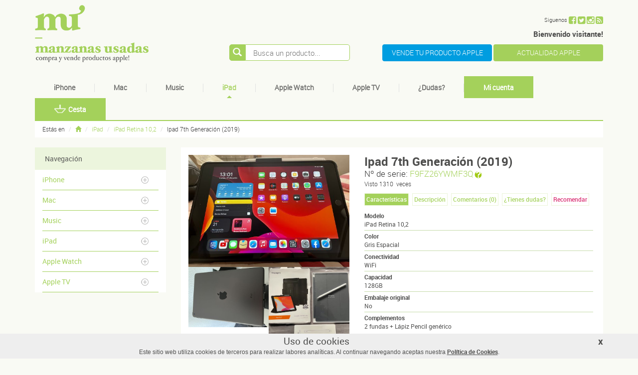

--- FILE ---
content_type: text/html; charset=UTF-8
request_url: https://www.manzanasusadas.com/apple-segunda-mano-compra-51726/venta-ipad-7th-generacion-2019
body_size: 11255
content:
<!DOCTYPE html PUBLIC "-//W3C//DTD XHTML 1.0 Strict//ES" "http://www.w3.org/TR/xhtml1/DTD/xhtml1-strict.dtd">
<html>
<head>
    <title>venta ipad 7th generacion 2019 | venta segunda mano apple</title>
<meta name="DC.Title" content="venta ipad 7th generacion 2019 | venta segunda mano apple"/>
<meta name="Keywords" content="venta ipad 7th generacion 2019 | venta segunda mano apple"/>
<meta name="Description" content="venta ipad 7th generacion 2019 | venta segunda mano apple"/>
<meta http-equiv="PRAGMA" content="NO-CACHE" />
<meta http-equiv="imagetoolbar" content="no" />
<meta http-equiv="content-type" content="text/html;charset=UTF-8" />

<link rel="shortcut icon" href="/favicon.ico" type="image/x-icon">
<link rel="icon" href="/favicon.ico" type="image/x-icon">


<!--<link href='https://fonts.googleapis.com/css?family=Metrophobic' rel='stylesheet' type='text/css'>-->
<meta name="google-site-verification" content="8KIhOF47F6nFqSjBNZ7m0lSKHdcoRqhNbI1HWbiKBk8" />
<meta name="viewport" content="width=device-width, initial-scale=1.0">
<meta http-equiv="X-UA-Compatible" content="IE=edge,chrome=1">
<meta name="p:domain_verify" content="ac78a2b62188fdd0cd75886dbb499f8b"/>

<link rel="stylesheet" href="/resources/app_web/manzanasusadas/font-awesome/css/font-awesome.min.css" type="text/css" charset="utf-8" />
<link rel="stylesheet" href="/resources/app_web/manzanasusadas/js/bootstrap/css/bootstrap.min.css" type="text/css" charset="utf-8" />
<link rel="stylesheet" href="/resources/app_web/manzanasusadas/js/prettyphoto/css/prettyPhoto.css" type="text/css" charset="utf-8" />
<link rel="stylesheet" href="/resources/app_web/manzanasusadas/js/nivoSlider/nivo-slider.css" type="text/css" charset="utf-8"/>
<link rel="stylesheet" href="/resources/app_web/manzanasusadas/js/jcarousel/jcarousel.responsive.css" type="text/css" charset="utf-8"/>
<link rel="stylesheet" href="/resources/app_web/manzanasusadas/bootstrap_dialog/css/bootstrap-dialog.min.css" type="text/css" charset="utf-8"/>
<link rel="stylesheet" href="/resources/app_web/manzanasusadas/css/layout.css" type="text/css" charset="utf-8"/>
<script type="text/javascript" src="/resources/app_web/manzanasusadas/js/jquery/jquery-1.11.1.min.js"></script>
<script type="text/javascript" src="/resources/app_web/manzanasusadas/js/bootstrap/js/bootstrap.min.js"></script>
<script type="text/javascript" src="/resources/app_web/manzanasusadas/js/prettyphoto/js/jquery.prettyPhoto.js"></script>
<script type="text/javascript" src="/resources/app_web/manzanasusadas/js/nivoSlider/jquery.nivo.slider.js"></script>
<script type="text/javascript" src="/resources/app_web/manzanasusadas/js/jcarousel/jquery.jcarousel.min.js"></script>
<script type="text/javascript" src="/resources/app_web/manzanasusadas/js/jcarousel/jcarousel.responsive.js"></script>
<script type="text/javascript" src="/resources/app_web/manzanasusadas/bootstrap_dialog/js/bootstrap-dialog.min.js"></script>
<script type="text/javascript" src="/resources/app_web/manzanasusadas/js/template/comunes/comunes.js"></script>
<script type="text/javascript" src="/resources/app_web/manzanasusadas/js//template/productos.js"></script>

<!--[if IE]>
<script src="/resources/app_web/manzanasusadas/js/respond.min.js"></script>
<script src="http://html5shim.googlecode.com/svn/trunk/html5.js"></script>
<link media="screen" type="text/css" rel="stylesheet" href="/resources/app_web/manzanasusadas/css/ie.css">
<link media="screen" type="text/css" rel="stylesheet" href="/resources/app_web/manzanasusadas/css/bootstrap-ie7.css">
<![endif]-->
<script type="text/javascript" src="//s7.addthis.com/js/300/addthis_widget.js#pubid=ra-540870db0af61a84" async="async"></script>
<script src="https://www.google.com/recaptcha/api.js" async defer></script>


<script type="text/javascript">

   var _gaq = _gaq || [];
   _gaq.push(['_setAccount', 'UA-30938379-1']);
   _gaq.push(['_trackPageview']);

   (function() {
     var ga = document.createElement('script'); ga.type = 'text/javascript'; ga.async = true;
     ga.src = ('https:' == document.location.protocol ? 'https://ssl' : 
'http://www') + '.google-analytics.com/ga.js';
     var s = document.getElementsByTagName('script')[0];
s.parentNode.insertBefore(ga, s);
   })();

</script>
            <meta property="og:image" content="http://www.manzanasusadas.com/resources/archivosbd/productos_galeria/vender-ipad-ipad-retina-102-apple-segunda-mano-872220210703092507-1.jpeg"/>
        </head>
<body>
<header>
    <div id="header" class="pppppp">
        <div class="container">
            <div class="row">
                <div class="col-xs-12 col-sm-4">
                    <a href="/" alt="" title=""><img class="img-responsive" src="/resources/app_web/manzanasusadas/images/comunes/header/logo.png" alt="Manzanas usadas" title="Manzanas usadas" /></a>
                </div>
                <div class="col-xs-12 col-sm-8 text-right complementos_header">
                    <ul class="compartir hidden-xs">
                        <li><span>Siguenos</span></li>
                        <li><a class="redesBoxNav" onclick="javascript:_gaq.push(['_trackPageview','/outbound/facebook']);" rel="nueva_ventana" href="https://www.facebook.com/ManzanasUsadas" id="follow-Facebook"><i class="fa fa-facebook-square"></i></a></li>
                       <!-- <li><a class="redesBoxNav" onclick="javascript:_gaq.push(['_trackPageview','/outbound/blog']);" rel="nueva_ventana" href="https://www.manzanasusadas.com/blog/ " id="follow-google"><i class="fa fa-square"><span style="display: block;position: absolute;color: #fff;top: 1px;right: 2px;font-size: .9em;">B</span></i></a></li>-->
                        <li><a class="redesBoxNav" onclick="javascript:_gaq.push(['_trackPageview','/outbound/twitter']);" rel="nueva_ventana" href="https://twitter.com/ManzanasUsadas" id="follow-Twitter"><i class="fa fa-twitter-square"></i></a></li>
                        <li><a class="redesBoxNav" onclick="javascript:_gaq.push(['_trackPageview','/outbound/instagram']);" rel="nueva_ventana" href="https://www.instagram.com/ManzanasUsadas" id="follow-instagram"><i class="fa fa-instagram"></i></a></li>
                        <li><a class="redesBoxNav" onclick="javascript:_gaq.push(['_trackPageview','/outbound/rss']);"  rel="nueva_ventana" href="/rss" id="follow-Rss"><i class="fa fa-rss-square"></i></a></li>
                    </ul>
                                            <p class="hidden-xs"><strong>Bienvenido visitante!</strong></p>

                    
                    <a class="btn btn-info btn-vende-producto" href="/publica-tu-anuncio" alt="VENDE TU PRODUCTO APPLE" title="VENDE TU PRODUCTO APPLE">VENDE TU PRODUCTO APPLE</a>
                    <a class="btn btn-blog btn-vende-producto" style="background:#a4d05b; color:#fff" onclick="javascript:_gaq.push(['_trackPageview','/outbound/blog']);"  href="https://www.manzanasusadas.com/blog/ "  alt="ACTUALIDAD APPLE" title="ACTUALIDAD APPLE">ACTUALIDAD APPLE</a>
                    
<!-- Block search module TOP -->
<div id="search_block_top">   
    <form id="searchbox" action="/buscar-productos" method="post">
        <button type="submit" class="button_search" id="btnBuscar" name="submit_search"><i class="glyphicon glyphicon-search"></i></button>
        <input type="text" value="" name="search_query" id="search_query_top" placeholder="Busca un producto..." class="search_query ac_input" onkeyup="javascript:lookup();" >
    </form>
    <div id="suggestions" style="display: none;">
    	<div id="autoSuggestionsList">-</div>
    </div>
</div>
<!-- /Block search module TOP -->
                </div>
            </div>
            <nav class="navbar navbar-default" role="navigation">
    <!-- Brand and toggle get grouped for better mobile display -->
    <div class="navbar-header">
        <button type="button" class="navbar-toggle collapsed" data-toggle="collapse" data-target="#bs-navbar-collapse-1">
            <span class="sr-only">Toggle navigation</span>
            <span class="icon-bar"></span>
            <span class="icon-bar"></span>
            <span class="icon-bar"></span
            >
        </button>
    </div>
    <!-- Collect the nav links, forms, and other content for toggling -->
    <div class="collapse navbar-collapse" id="bs-navbar-collapse-1">
        <ul class="nav navbar-nav">

                            <li  >
                    <a href="#" class="nombre_categoria dropdown-toggle" data-toggle="dropdown">
                        iPhone                    </a>
                    <ul class="dropdown-menu">
                                                    <li class="">
                                <a href="/apple-segunda-mano-245/comprar-vender-iphone-17-pro-y-iphone-17-pro-max" alt="IPhone 17 Pro y IPhone 17 Pro Max" title="IPhone 17 Pro y IPhone 17 Pro Max">IPhone 17 Pro y IPhone 17 Pro Max</a>
                            </li>
                                                        <li class="">
                                <a href="/apple-segunda-mano-246/comprar-vender-iphone-17-y-iphone-air" alt="Iphone 17 y Iphone Air" title="Iphone 17 y Iphone Air">Iphone 17 y Iphone Air</a>
                            </li>
                                                        <li class="">
                                <a href="/apple-segunda-mano-243/comprar-vender-iphone-16-pro-y-iphone-16-pro-max" alt="IPhone 16 Pro y IPhone 16 Pro Max" title="IPhone 16 Pro y IPhone 16 Pro Max">IPhone 16 Pro y IPhone 16 Pro Max</a>
                            </li>
                                                        <li class="">
                                <a href="/apple-segunda-mano-244/comprar-vender-iphone-16-iphone-16e-y-iphone-16-plus" alt="Iphone 16, Iphone 16e y Iphone 16 Plus" title="Iphone 16, Iphone 16e y Iphone 16 Plus">Iphone 16, Iphone 16e y Iphone 16 Plus</a>
                            </li>
                                                        <li class="">
                                <a href="/apple-segunda-mano-241/comprar-vender-iphone-15-pro-y-iphone-15-pro-max" alt="IPhone 15 Pro y IPhone 15 Pro Max" title="IPhone 15 Pro y IPhone 15 Pro Max">IPhone 15 Pro y IPhone 15 Pro Max</a>
                            </li>
                                                        <li class="">
                                <a href="/apple-segunda-mano-240/comprar-vender-iphone-15-y-iphone-15-plus" alt="IPhone 15 y IPhone 15 Plus" title="IPhone 15 y IPhone 15 Plus">IPhone 15 y IPhone 15 Plus</a>
                            </li>
                                                        <li class="">
                                <a href="/apple-segunda-mano-236/comprar-vender-iphone-14-y-iphone-14-plus" alt="IPhone 14 y IPhone 14 Plus" title="IPhone 14 y IPhone 14 Plus">IPhone 14 y IPhone 14 Plus</a>
                            </li>
                                                        <li class="">
                                <a href="/apple-segunda-mano-237/comprar-vender-iphone-14-pro-y-iphone-14-pro-max" alt="IPhone 14 Pro y IPhone 14 Pro Max" title="IPhone 14 Pro y IPhone 14 Pro Max">IPhone 14 Pro y IPhone 14 Pro Max</a>
                            </li>
                                                        <li class="">
                                <a href="/apple-segunda-mano-228/comprar-vender-iphone-13-y-iphone-13-mini" alt="iPhone 13 y iPhone 13 mini" title="iPhone 13 y iPhone 13 mini">iPhone 13 y iPhone 13 mini</a>
                            </li>
                                                        <li class="">
                                <a href="/apple-segunda-mano-229/comprar-vender-iphone-13-pro-y-iphone-13-pro-max" alt="iPhone 13 Pro y iPhone 13 Pro Max" title="iPhone 13 Pro y iPhone 13 Pro Max">iPhone 13 Pro y iPhone 13 Pro Max</a>
                            </li>
                                                        <li class="">
                                <a href="/apple-segunda-mano-226/comprar-vender-iphone-12-y-iphone-12-mini" alt="iPhone 12 y iPhone 12 mini" title="iPhone 12 y iPhone 12 mini">iPhone 12 y iPhone 12 mini</a>
                            </li>
                                                        <li class="">
                                <a href="/apple-segunda-mano-227/comprar-vender-iphone-12-pro-y-iphone-12-pro-max" alt="iPhone 12 Pro y iPhone 12 Pro Max" title="iPhone 12 Pro y iPhone 12 Pro Max">iPhone 12 Pro y iPhone 12 Pro Max</a>
                            </li>
                                                        <li class="">
                                <a href="/apple-segunda-mano-220/comprar-vender-iphone-11" alt="iPhone 11" title="iPhone 11">iPhone 11</a>
                            </li>
                                                        <li class="">
                                <a href="/apple-segunda-mano-221/comprar-vender-iphone-11-pro" alt="iPhone 11 Pro" title="iPhone 11 Pro">iPhone 11 Pro</a>
                            </li>
                                                        <li class="">
                                <a href="/apple-segunda-mano-222/comprar-vender-iphone-11-pro-max" alt="iPhone 11 Pro Max" title="iPhone 11 Pro Max">iPhone 11 Pro Max</a>
                            </li>
                                                        <li class="">
                                <a href="/apple-segunda-mano-198/comprar-vender-iphone-x" alt="iPhone X" title="iPhone X">iPhone X</a>
                            </li>
                                                        <li class="">
                                <a href="/apple-segunda-mano-203/comprar-vender-iphone-xs" alt="iPhone Xs" title="iPhone Xs">iPhone Xs</a>
                            </li>
                                                        <li class="">
                                <a href="/apple-segunda-mano-204/comprar-vender-iphone-xs-max" alt="iPhone Xs Max" title="iPhone Xs Max">iPhone Xs Max</a>
                            </li>
                                                        <li class="">
                                <a href="/apple-segunda-mano-205/comprar-vender-iphone-xr" alt="iPhone Xr" title="iPhone Xr">iPhone Xr</a>
                            </li>
                                                        <li class="">
                                <a href="/apple-segunda-mano-190/comprar-vender-iphone-se" alt="iPhone SE" title="iPhone SE">iPhone SE</a>
                            </li>
                                                        <li class="">
                                <a href="/apple-segunda-mano-196/comprar-vender-iphone-8" alt="iPhone 8" title="iPhone 8">iPhone 8</a>
                            </li>
                                                        <li class="">
                                <a href="/apple-segunda-mano-197/comprar-vender-iphone-8-plus" alt="iPhone 8 Plus" title="iPhone 8 Plus">iPhone 8 Plus</a>
                            </li>
                                                        <li class="">
                                <a href="/apple-segunda-mano-191/comprar-vender-iphone-7" alt="iPhone 7" title="iPhone 7">iPhone 7</a>
                            </li>
                                                        <li class="">
                                <a href="/apple-segunda-mano-192/comprar-vender-iphone-7-plus" alt="iPhone 7 Plus" title="iPhone 7 Plus">iPhone 7 Plus</a>
                            </li>
                                                        <li class="">
                                <a href="/apple-segunda-mano-122/comprar-vender-iphone-vintage" alt="iPhone Vintage" title="iPhone Vintage">iPhone Vintage</a>
                            </li>
                                                </ul>
                </li>
                <li class="divider hidden-xs"></li>
                                <li  >
                    <a href="#" class="nombre_categoria dropdown-toggle" data-toggle="dropdown">
                        Mac                    </a>
                    <ul class="dropdown-menu">
                                                    <li class="">
                                <a href="/apple-segunda-mano-184/comprar-vender-macbook" alt="MacBook" title="MacBook">MacBook</a>
                            </li>
                                                        <li class="">
                                <a href="/apple-segunda-mano-102/comprar-vender-macbook-pro" alt="Macbook Pro" title="Macbook Pro">Macbook Pro</a>
                            </li>
                                                        <li class="">
                                <a href="/apple-segunda-mano-101/comprar-vender-macbook-air" alt="Macbook Air" title="Macbook Air">Macbook Air</a>
                            </li>
                                                        <li class="">
                                <a href="/apple-segunda-mano-239/comprar-vender-mac-studio" alt="Mac Studio" title="Mac Studio">Mac Studio</a>
                            </li>
                                                        <li class="">
                                <a href="/apple-segunda-mano-105/comprar-vender-imac-pro" alt="iMac Pro" title="iMac Pro">iMac Pro</a>
                            </li>
                                                        <li class="">
                                <a href="/apple-segunda-mano-147/comprar-vender-imac" alt="iMac" title="iMac">iMac</a>
                            </li>
                                                        <li class="">
                                <a href="/apple-segunda-mano-217/comprar-vender-mac-pro" alt="Mac Pro" title="Mac Pro">Mac Pro</a>
                            </li>
                                                        <li class="">
                                <a href="/apple-segunda-mano-104/comprar-vender-mac-mini" alt="Mac Mini" title="Mac Mini">Mac Mini</a>
                            </li>
                                                        <li class="">
                                <a href="/apple-segunda-mano-166/comprar-vender-monitores" alt="Monitores" title="Monitores">Monitores</a>
                            </li>
                                                        <li class="">
                                <a href="/apple-segunda-mano-106/comprar-vender-vintage-macbook" alt="Vintage MacBook" title="Vintage MacBook">Vintage MacBook</a>
                            </li>
                                                        <li class="">
                                <a href="/apple-segunda-mano-212/comprar-vender-accesorios-mac" alt="Accesorios Mac" title="Accesorios Mac">Accesorios Mac</a>
                            </li>
                                                </ul>
                </li>
                <li class="divider hidden-xs"></li>
                                <li  >
                    <a href="#" class="nombre_categoria dropdown-toggle" data-toggle="dropdown">
                        Music                    </a>
                    <ul class="dropdown-menu">
                                                    <li class="">
                                <a href="/apple-segunda-mano-21/comprar-vender-ipod-touch" alt="iPod Touch" title="iPod Touch">iPod Touch</a>
                            </li>
                                                        <li class="">
                                <a href="/apple-segunda-mano-39/comprar-vender-ipod-nano" alt="iPod Nano" title="iPod Nano">iPod Nano</a>
                            </li>
                                                        <li class="">
                                <a href="/apple-segunda-mano-60/comprar-vender-ipod-shuffle" alt="iPod Shuffle" title="iPod Shuffle">iPod Shuffle</a>
                            </li>
                                                        <li class="">
                                <a href="/apple-segunda-mano-71/comprar-vender-ipod-classic" alt="iPod Classic" title="iPod Classic">iPod Classic</a>
                            </li>
                                                        <li class="">
                                <a href="/apple-segunda-mano-213/comprar-vender-altavoz-y-homepod" alt="Altavoz y HomePod" title="Altavoz y HomePod">Altavoz y HomePod</a>
                            </li>
                                                        <li class="">
                                <a href="/apple-segunda-mano-214/comprar-vender-airpods-de-seguna-mano-auriculares-apple" alt="Airpods de Seguna Mano / Auriculares Apple" title="Airpods de Seguna Mano / Auriculares Apple">Airpods de Seguna Mano / Auriculares Apple</a>
                            </li>
                                                </ul>
                </li>
                <li class="divider hidden-xs"></li>
                                <li  class="active">
                    <a href="#" class="nombre_categoria dropdown-toggle" data-toggle="dropdown">
                        iPad                    </a>
                    <ul class="dropdown-menu">
                                                    <li class="">
                                <a href="/apple-segunda-mano-185/comprar-vender-ipad-pro" alt="iPad Pro" title="iPad Pro">iPad Pro</a>
                            </li>
                                                        <li class="">
                                <a href="/apple-segunda-mano-219/comprar-vender-ipad-retina-102" alt="iPad Retina 10,2" title="iPad Retina 10,2">iPad Retina 10,2</a>
                            </li>
                                                        <li class="">
                                <a href="/apple-segunda-mano-169/comprar-vender-ipad-air" alt="iPad Air" title="iPad Air">iPad Air</a>
                            </li>
                                                        <li class="">
                                <a href="/apple-segunda-mano-161/comprar-vender-ipad-mini" alt="iPad mini" title="iPad mini">iPad mini</a>
                            </li>
                                                        <li class="">
                                <a href="/apple-segunda-mano-202/comprar-vender-ipad" alt="iPad" title="iPad">iPad</a>
                            </li>
                                                        <li class="">
                                <a href="/apple-segunda-mano-201/comprar-vender-ipad-5a-generacion" alt="iPad (5ª generación)" title="iPad (5ª generación)">iPad (5ª generación)</a>
                            </li>
                                                        <li class="">
                                <a href="/apple-segunda-mano-163/comprar-vender-ipad-4a-generacion" alt="iPad (4ª generación)" title="iPad (4ª generación)">iPad (4ª generación)</a>
                            </li>
                                                        <li class="">
                                <a href="/apple-segunda-mano-150/comprar-vender-ipad-3" alt="iPad 3" title="iPad 3">iPad 3</a>
                            </li>
                                                        <li class="">
                                <a href="/apple-segunda-mano-130/comprar-vender-ipad-2" alt="iPad 2" title="iPad 2">iPad 2</a>
                            </li>
                                                        <li class="">
                                <a href="/apple-segunda-mano-124/comprar-vender-ipad-1" alt="iPad 1" title="iPad 1">iPad 1</a>
                            </li>
                                                        <li class="">
                                <a href="/apple-segunda-mano-215/comprar-vender-accesorios-ipad-de-segunda-mano" alt="Accesorios iPad de Segunda Mano" title="Accesorios iPad de Segunda Mano">Accesorios iPad de Segunda Mano</a>
                            </li>
                                                </ul>
                </li>
                <li class="divider hidden-xs"></li>
                                <li  >
                    <a href="#" class="nombre_categoria dropdown-toggle" data-toggle="dropdown">
                        Apple Watch                    </a>
                    <ul class="dropdown-menu">
                                                    <li class="">
                                <a href="/apple-segunda-mano-238/comprar-vender-apple-watch-series-8-y-ultra" alt="Apple Watch Series 8 y Ultra" title="Apple Watch Series 8 y Ultra">Apple Watch Series 8 y Ultra</a>
                            </li>
                                                        <li class="">
                                <a href="/apple-segunda-mano-233/comprar-vender-apple-watch-series-7" alt="Apple Watch Series 7" title="Apple Watch Series 7">Apple Watch Series 7</a>
                            </li>
                                                        <li class="">
                                <a href="/apple-segunda-mano-224/comprar-vender-apple-watch-series-6-nike-hermes" alt="Apple Watch Series 6; Nike; Hermes" title="Apple Watch Series 6; Nike; Hermes">Apple Watch Series 6; Nike; Hermes</a>
                            </li>
                                                        <li class="">
                                <a href="/apple-segunda-mano-225/comprar-vender-apple-watch-se" alt="Apple Watch SE" title="Apple Watch SE">Apple Watch SE</a>
                            </li>
                                                        <li class="">
                                <a href="/apple-segunda-mano-218/comprar-vender-watch-series-5" alt="Watch series 5" title="Watch series 5">Watch series 5</a>
                            </li>
                                                        <li class="">
                                <a href="/apple-segunda-mano-211/comprar-vender-watch-series-4" alt="Watch series 4" title="Watch series 4">Watch series 4</a>
                            </li>
                                                        <li class="">
                                <a href="/apple-segunda-mano-199/comprar-vender-watch-series-3" alt="Watch series 3" title="Watch series 3">Watch series 3</a>
                            </li>
                                                        <li class="">
                                <a href="/apple-segunda-mano-194/comprar-vender-watch-series-2" alt="Watch series 2" title="Watch series 2">Watch series 2</a>
                            </li>
                                                </ul>
                </li>
                <li class="divider hidden-xs"></li>
                                <li  >
                    <a href="#" class="nombre_categoria dropdown-toggle" data-toggle="dropdown">
                        Apple TV                    </a>
                    <ul class="dropdown-menu">
                                                    <li class="">
                                <a href="/apple-segunda-mano-164/comprar-vender-apple-tv" alt="Apple TV " title="Apple TV ">Apple TV </a>
                            </li>
                                                        <li class="">
                                <a href="/apple-segunda-mano-200/comprar-vender-apple-tv-4k" alt="Apple TV 4K" title="Apple TV 4K">Apple TV 4K</a>
                            </li>
                                                        <li class="">
                                <a href="/apple-segunda-mano-216/comprar-vender-apple-tv-hd" alt="Apple TV HD" title="Apple TV HD">Apple TV HD</a>
                            </li>
                                                </ul>
                </li>
                <li class="divider hidden-xs"></li>
                
            <li class="dropdown ">
                <a href="/faqs-dudas" class="dropdown-toggle" data-toggle="dropdown" alt="¿Dudas?" title="¿Dudas?">¿Dudas?</a>
                <ul class="dropdown-menu" role="menu">
                                            <li><a href="/faqs-dudas-182/informacion-del-servicio" class="titulo_grupo clearfix clearboth">INFORMACIÓN DEL SERVICIO</a></li>
                                                <li><a href="/faqs-dudas-173/como-comprar-y-vender" class="titulo_grupo clearfix clearboth">COMO COMPRAR Y VENDER</a></li>
                                                <li><a href="/faqs-dudas-188/c0ntacto" class="titulo_grupo clearfix clearboth">C0NTACTO</a></li>
                                                <li><a href="/faqs-dudas-181/garantia-y-seguridad" class="titulo_grupo clearfix clearboth">GARANTIA Y SEGURIDAD</a></li>
                                                <li><a href="/faqs-dudas-169/comisiones-y-gastos-de-envio" class="titulo_grupo clearfix clearboth">COMISIONES Y GASTOS DE ENVIO</a></li>
                                                <li><a href="/faqs-dudas-186/consejos-mu" class="titulo_grupo clearfix clearboth">CONSEJOS M.U.</a></li>
                                                <li><a href="/faqs-dudas-189/preguntas-mas-frecuentes" class="titulo_grupo clearfix clearboth">PREGUNTAS MAS FRECUENTES</a></li>
                                                <li><a href="/faqs-dudas-187/facturacion" class="titulo_grupo clearfix clearboth">FACTURACIÓN</a></li>
                                                <li><a href="/faqs-dudas-180/estados-de-mi-pedido" class="titulo_grupo clearfix clearboth">ESTADOS DE MI PEDIDO</a></li>
                                                <li><a href="/faqs-dudas-177/cancelaciones" class="titulo_grupo clearfix clearboth">CANCELACIONES</a></li>
                                                <li><a href="/faqs-dudas-172/devoluciones" class="titulo_grupo clearfix clearboth">DEVOLUCIONES</a></li>
                                                <li><a href="/faqs-dudas-184/informacion-numeros-de-serie" class="titulo_grupo clearfix clearboth">INFORMACIÓN NÚMEROS DE SERIE</a></li>
                                        </ul>
            </li>
            <li class="divider hidden-xs"></li>

            <li class="dark">
                                    <a id="abrir_acceso_usuarios" href="javascript:void(0);" alt="Mi cuenta" title="Mi cuenta">Mi cuenta</a>
                    <div id="accesoUsuarios" class="hidden">
                        
<div id="form_acceso" class="clearfix">
    <form action="https://www.manzanasusadas.com/apple-segunda-mano-compra-51726/venta-ipad-7th-generacion-2019" method="post" accept-charset="utf-8">        
<input type="hidden" id="popupLogin" name="popupLogin" value="false" />
        <div class="campo form-group">
            <label>Tu e-mail</label><br>
                <input type="text" name="usuario" value="" id="usuario" class="inputForm usuario" placeholder="Introduce tu e-mail"  />        </div>
        <div class="campo form-group">
            <label>Tu contraseña</label><br>
            <input type="password" name="password" value="" id="password" class="inputForm password" placeholder="Introduce tu contraseña"  />        </div>
        <div id="izqAcceso">
            <div class="mensaje alert-danger">
                            </div>
                                    <a href="/recordar-contrasena?iframe=true&width=320&height=195" rel="prettyphoto" id="recordarContra" title="">Olvidé mi contraseña</a>
        </div>
        <div id="derAcceso">
            <input type="submit" name="btnLogin" value="Acceder" class="btn btn_verde" id="btnLogin"  />        </div>


    </form></div>                    </div>
                                </li>
            <li class="dark"><a href="/carrito-paso1" alt="Cesta" title="Cesta"><img alt="Cesta" src="/resources/app_web/default_theme/images/comunes/cabecera/cesta.png" class="img-cesta">Cesta</a></li>
        </ul>
    </div><!-- /.navbar-collapse -->
</nav>        </div>
    </div>
</header>
<div id="contenido" class="clearfix clearboth container">
    <div id="contenidoMigapan" class="clearfix clearboth">
        <div id="migapan" class="clearfix clearboth">
	<div id="migapanContenedor" class="clearfix clearboth">
		<ul class="clearfix clearboth breadcrumb">
			<li><span class="estasen">Estás en</span></li>
			<li><a class="inicio" href="/"><span class="glyphicon glyphicon-home"></span></a></li>
			                        <li><a href="/apple-segunda-mano-142/comprar-vender-ipad">iPad</a></li>
                    					                        <li><a href="/apple-segunda-mano-219/comprar-vender-ipad-retina-102">iPad Retina 10,2</a></li>
                    					                        <li><span class="ultima">Ipad 7th Generación (2019)</span></li>
                    								
		</ul>
	</div>
</div>
    </div>
    <div id="contenidoInterior" class="clearfix clearboth row">
        <div id="contenidoInteriorIzq" class="clearfix col-xs-12 col-sm-3 hidden-xs">
            <div id="lateral_productos" class="clearfix">
            <nav class="hidden-xs">
            <h2>Navegación</h2>
            <ul id="accordion" class="menuLateral clearfix">
                                    <li>
                        <a class="optMenuLateral plegado" data-toggle="collapse" data-parent="#accordion" href="#collapse1" alt="iPhone" title="iPhone">iPhone</a>
                                                    <ul id="collapse1" class="panel-collapse collapse">
                                                                    <li><a href="/apple-segunda-mano-245/comprar-vender-iphone-17-pro-y-iphone-17-pro-max" alt="IPhone 17 Pro y IPhone 17 Pro Max" title="IPhone 17 Pro y IPhone 17 Pro Max">IPhone 17 Pro y IPhone 17 Pro Max</a></li>
                                                                        <li><a href="/apple-segunda-mano-246/comprar-vender-iphone-17-y-iphone-air" alt="Iphone 17 y Iphone Air" title="Iphone 17 y Iphone Air">Iphone 17 y Iphone Air</a></li>
                                                                        <li><a href="/apple-segunda-mano-243/comprar-vender-iphone-16-pro-y-iphone-16-pro-max" alt="IPhone 16 Pro y IPhone 16 Pro Max" title="IPhone 16 Pro y IPhone 16 Pro Max">IPhone 16 Pro y IPhone 16 Pro Max</a></li>
                                                                        <li><a href="/apple-segunda-mano-244/comprar-vender-iphone-16-iphone-16e-y-iphone-16-plus" alt="Iphone 16, Iphone 16e y Iphone 16 Plus" title="Iphone 16, Iphone 16e y Iphone 16 Plus">Iphone 16, Iphone 16e y Iphone 16 Plus</a></li>
                                                                        <li><a href="/apple-segunda-mano-241/comprar-vender-iphone-15-pro-y-iphone-15-pro-max" alt="IPhone 15 Pro y IPhone 15 Pro Max" title="IPhone 15 Pro y IPhone 15 Pro Max">IPhone 15 Pro y IPhone 15 Pro Max</a></li>
                                                                        <li><a href="/apple-segunda-mano-240/comprar-vender-iphone-15-y-iphone-15-plus" alt="IPhone 15 y IPhone 15 Plus" title="IPhone 15 y IPhone 15 Plus">IPhone 15 y IPhone 15 Plus</a></li>
                                                                        <li><a href="/apple-segunda-mano-236/comprar-vender-iphone-14-y-iphone-14-plus" alt="IPhone 14 y IPhone 14 Plus" title="IPhone 14 y IPhone 14 Plus">IPhone 14 y IPhone 14 Plus</a></li>
                                                                        <li><a href="/apple-segunda-mano-237/comprar-vender-iphone-14-pro-y-iphone-14-pro-max" alt="IPhone 14 Pro y IPhone 14 Pro Max" title="IPhone 14 Pro y IPhone 14 Pro Max">IPhone 14 Pro y IPhone 14 Pro Max</a></li>
                                                                        <li><a href="/apple-segunda-mano-228/comprar-vender-iphone-13-y-iphone-13-mini" alt="iPhone 13 y iPhone 13 mini" title="iPhone 13 y iPhone 13 mini">iPhone 13 y iPhone 13 mini</a></li>
                                                                        <li><a href="/apple-segunda-mano-229/comprar-vender-iphone-13-pro-y-iphone-13-pro-max" alt="iPhone 13 Pro y iPhone 13 Pro Max" title="iPhone 13 Pro y iPhone 13 Pro Max">iPhone 13 Pro y iPhone 13 Pro Max</a></li>
                                                                        <li><a href="/apple-segunda-mano-226/comprar-vender-iphone-12-y-iphone-12-mini" alt="iPhone 12 y iPhone 12 mini" title="iPhone 12 y iPhone 12 mini">iPhone 12 y iPhone 12 mini</a></li>
                                                                        <li><a href="/apple-segunda-mano-227/comprar-vender-iphone-12-pro-y-iphone-12-pro-max" alt="iPhone 12 Pro y iPhone 12 Pro Max" title="iPhone 12 Pro y iPhone 12 Pro Max">iPhone 12 Pro y iPhone 12 Pro Max</a></li>
                                                                        <li><a href="/apple-segunda-mano-220/comprar-vender-iphone-11" alt="iPhone 11" title="iPhone 11">iPhone 11</a></li>
                                                                        <li><a href="/apple-segunda-mano-221/comprar-vender-iphone-11-pro" alt="iPhone 11 Pro" title="iPhone 11 Pro">iPhone 11 Pro</a></li>
                                                                        <li><a href="/apple-segunda-mano-222/comprar-vender-iphone-11-pro-max" alt="iPhone 11 Pro Max" title="iPhone 11 Pro Max">iPhone 11 Pro Max</a></li>
                                                                        <li><a href="/apple-segunda-mano-198/comprar-vender-iphone-x" alt="iPhone X" title="iPhone X">iPhone X</a></li>
                                                                        <li><a href="/apple-segunda-mano-203/comprar-vender-iphone-xs" alt="iPhone Xs" title="iPhone Xs">iPhone Xs</a></li>
                                                                        <li><a href="/apple-segunda-mano-204/comprar-vender-iphone-xs-max" alt="iPhone Xs Max" title="iPhone Xs Max">iPhone Xs Max</a></li>
                                                                        <li><a href="/apple-segunda-mano-205/comprar-vender-iphone-xr" alt="iPhone Xr" title="iPhone Xr">iPhone Xr</a></li>
                                                                        <li><a href="/apple-segunda-mano-190/comprar-vender-iphone-se" alt="iPhone SE" title="iPhone SE">iPhone SE</a></li>
                                                                        <li><a href="/apple-segunda-mano-196/comprar-vender-iphone-8" alt="iPhone 8" title="iPhone 8">iPhone 8</a></li>
                                                                        <li><a href="/apple-segunda-mano-197/comprar-vender-iphone-8-plus" alt="iPhone 8 Plus" title="iPhone 8 Plus">iPhone 8 Plus</a></li>
                                                                        <li><a href="/apple-segunda-mano-191/comprar-vender-iphone-7" alt="iPhone 7" title="iPhone 7">iPhone 7</a></li>
                                                                        <li><a href="/apple-segunda-mano-192/comprar-vender-iphone-7-plus" alt="iPhone 7 Plus" title="iPhone 7 Plus">iPhone 7 Plus</a></li>
                                                                        <li><a href="/apple-segunda-mano-122/comprar-vender-iphone-vintage" alt="iPhone Vintage" title="iPhone Vintage">iPhone Vintage</a></li>
                                                                </ul>
                                                </li>
                                        <li>
                        <a class="optMenuLateral plegado" data-toggle="collapse" data-parent="#accordion" href="#collapse2" alt="Mac" title="Mac">Mac</a>
                                                    <ul id="collapse2" class="panel-collapse collapse">
                                                                    <li><a href="/apple-segunda-mano-184/comprar-vender-macbook" alt="MacBook" title="MacBook">MacBook</a></li>
                                                                        <li><a href="/apple-segunda-mano-102/comprar-vender-macbook-pro" alt="Macbook Pro" title="Macbook Pro">Macbook Pro</a></li>
                                                                        <li><a href="/apple-segunda-mano-101/comprar-vender-macbook-air" alt="Macbook Air" title="Macbook Air">Macbook Air</a></li>
                                                                        <li><a href="/apple-segunda-mano-239/comprar-vender-mac-studio" alt="Mac Studio" title="Mac Studio">Mac Studio</a></li>
                                                                        <li><a href="/apple-segunda-mano-105/comprar-vender-imac-pro" alt="iMac Pro" title="iMac Pro">iMac Pro</a></li>
                                                                        <li><a href="/apple-segunda-mano-147/comprar-vender-imac" alt="iMac" title="iMac">iMac</a></li>
                                                                        <li><a href="/apple-segunda-mano-217/comprar-vender-mac-pro" alt="Mac Pro" title="Mac Pro">Mac Pro</a></li>
                                                                        <li><a href="/apple-segunda-mano-104/comprar-vender-mac-mini" alt="Mac Mini" title="Mac Mini">Mac Mini</a></li>
                                                                        <li><a href="/apple-segunda-mano-166/comprar-vender-monitores" alt="Monitores" title="Monitores">Monitores</a></li>
                                                                        <li><a href="/apple-segunda-mano-106/comprar-vender-vintage-macbook" alt="Vintage MacBook" title="Vintage MacBook">Vintage MacBook</a></li>
                                                                        <li><a href="/apple-segunda-mano-212/comprar-vender-accesorios-mac" alt="Accesorios Mac" title="Accesorios Mac">Accesorios Mac</a></li>
                                                                </ul>
                                                </li>
                                        <li>
                        <a class="optMenuLateral plegado" data-toggle="collapse" data-parent="#accordion" href="#collapse3" alt="Music" title="Music">Music</a>
                                                    <ul id="collapse3" class="panel-collapse collapse">
                                                                    <li><a href="/apple-segunda-mano-21/comprar-vender-ipod-touch" alt="iPod Touch" title="iPod Touch">iPod Touch</a></li>
                                                                        <li><a href="/apple-segunda-mano-39/comprar-vender-ipod-nano" alt="iPod Nano" title="iPod Nano">iPod Nano</a></li>
                                                                        <li><a href="/apple-segunda-mano-60/comprar-vender-ipod-shuffle" alt="iPod Shuffle" title="iPod Shuffle">iPod Shuffle</a></li>
                                                                        <li><a href="/apple-segunda-mano-71/comprar-vender-ipod-classic" alt="iPod Classic" title="iPod Classic">iPod Classic</a></li>
                                                                        <li><a href="/apple-segunda-mano-213/comprar-vender-altavoz-y-homepod" alt="Altavoz y HomePod" title="Altavoz y HomePod">Altavoz y HomePod</a></li>
                                                                        <li><a href="/apple-segunda-mano-214/comprar-vender-airpods-de-seguna-mano-auriculares-apple" alt="Airpods de Seguna Mano / Auriculares Apple" title="Airpods de Seguna Mano / Auriculares Apple">Airpods de Seguna Mano / Auriculares Apple</a></li>
                                                                </ul>
                                                </li>
                                        <li>
                        <a class="optMenuLateral plegado" data-toggle="collapse" data-parent="#accordion" href="#collapse4" alt="iPad" title="iPad">iPad</a>
                                                    <ul id="collapse4" class="panel-collapse collapse">
                                                                    <li><a href="/apple-segunda-mano-185/comprar-vender-ipad-pro" alt="iPad Pro" title="iPad Pro">iPad Pro</a></li>
                                                                        <li><a href="/apple-segunda-mano-219/comprar-vender-ipad-retina-102" alt="iPad Retina 10,2" title="iPad Retina 10,2">iPad Retina 10,2</a></li>
                                                                        <li><a href="/apple-segunda-mano-169/comprar-vender-ipad-air" alt="iPad Air" title="iPad Air">iPad Air</a></li>
                                                                        <li><a href="/apple-segunda-mano-161/comprar-vender-ipad-mini" alt="iPad mini" title="iPad mini">iPad mini</a></li>
                                                                        <li><a href="/apple-segunda-mano-202/comprar-vender-ipad" alt="iPad" title="iPad">iPad</a></li>
                                                                        <li><a href="/apple-segunda-mano-201/comprar-vender-ipad-5a-generacion" alt="iPad (5ª generación)" title="iPad (5ª generación)">iPad (5ª generación)</a></li>
                                                                        <li><a href="/apple-segunda-mano-163/comprar-vender-ipad-4a-generacion" alt="iPad (4ª generación)" title="iPad (4ª generación)">iPad (4ª generación)</a></li>
                                                                        <li><a href="/apple-segunda-mano-150/comprar-vender-ipad-3" alt="iPad 3" title="iPad 3">iPad 3</a></li>
                                                                        <li><a href="/apple-segunda-mano-130/comprar-vender-ipad-2" alt="iPad 2" title="iPad 2">iPad 2</a></li>
                                                                        <li><a href="/apple-segunda-mano-124/comprar-vender-ipad-1" alt="iPad 1" title="iPad 1">iPad 1</a></li>
                                                                        <li><a href="/apple-segunda-mano-215/comprar-vender-accesorios-ipad-de-segunda-mano" alt="Accesorios iPad de Segunda Mano" title="Accesorios iPad de Segunda Mano">Accesorios iPad de Segunda Mano</a></li>
                                                                </ul>
                                                </li>
                                        <li>
                        <a class="optMenuLateral plegado" data-toggle="collapse" data-parent="#accordion" href="#collapse5" alt="Apple Watch" title="Apple Watch">Apple Watch</a>
                                                    <ul id="collapse5" class="panel-collapse collapse">
                                                                    <li><a href="/apple-segunda-mano-238/comprar-vender-apple-watch-series-8-y-ultra" alt="Apple Watch Series 8 y Ultra" title="Apple Watch Series 8 y Ultra">Apple Watch Series 8 y Ultra</a></li>
                                                                        <li><a href="/apple-segunda-mano-233/comprar-vender-apple-watch-series-7" alt="Apple Watch Series 7" title="Apple Watch Series 7">Apple Watch Series 7</a></li>
                                                                        <li><a href="/apple-segunda-mano-224/comprar-vender-apple-watch-series-6-nike-hermes" alt="Apple Watch Series 6; Nike; Hermes" title="Apple Watch Series 6; Nike; Hermes">Apple Watch Series 6; Nike; Hermes</a></li>
                                                                        <li><a href="/apple-segunda-mano-225/comprar-vender-apple-watch-se" alt="Apple Watch SE" title="Apple Watch SE">Apple Watch SE</a></li>
                                                                        <li><a href="/apple-segunda-mano-218/comprar-vender-watch-series-5" alt="Watch series 5" title="Watch series 5">Watch series 5</a></li>
                                                                        <li><a href="/apple-segunda-mano-211/comprar-vender-watch-series-4" alt="Watch series 4" title="Watch series 4">Watch series 4</a></li>
                                                                        <li><a href="/apple-segunda-mano-199/comprar-vender-watch-series-3" alt="Watch series 3" title="Watch series 3">Watch series 3</a></li>
                                                                        <li><a href="/apple-segunda-mano-194/comprar-vender-watch-series-2" alt="Watch series 2" title="Watch series 2">Watch series 2</a></li>
                                                                </ul>
                                                </li>
                                        <li>
                        <a class="optMenuLateral plegado" data-toggle="collapse" data-parent="#accordion" href="#collapse6" alt="Apple TV" title="Apple TV">Apple TV</a>
                                                    <ul id="collapse6" class="panel-collapse collapse">
                                                                    <li><a href="/apple-segunda-mano-164/comprar-vender-apple-tv" alt="Apple TV " title="Apple TV ">Apple TV </a></li>
                                                                        <li><a href="/apple-segunda-mano-200/comprar-vender-apple-tv-4k" alt="Apple TV 4K" title="Apple TV 4K">Apple TV 4K</a></li>
                                                                        <li><a href="/apple-segunda-mano-216/comprar-vender-apple-tv-hd" alt="Apple TV HD" title="Apple TV HD">Apple TV HD</a></li>
                                                                </ul>
                                                </li>
                                </ul>
        </nav>
            
</div>
<div class="hidden-xs">
    </div>
        </div>
        <div id="contenidoInteriorTotal" class="clearfix col-xs-12 col-sm-9">
            <div id="fichaProducto" class="clearfix clearboth">
                <div class="bgwhite">
                    <div id="fichaProductoTop" class="clearfix clearboth row" itemscope
                         itemtype="http://schema.org/Product">
                        <div id="fichaProductoTopIzq"
                             class="clearfix col-xs-12 col-md-5">

                            <div id="imagenesProducto" class="clearfix">
                                                                                                            <div id="imagenPrincipal" >
                                                <a id="imagenProducto" class="hidden-xs col-sm-12 col-md-12 col-lg-12 no-padding"  href="/resources/archivosbd/productos_galeria/vender-ipad-ipad-retina-102-apple-segunda-mano-872220210703092507-1.jpeg" rel="prettyPhoto[GALERIA]">
                                                    <img itemprop="image" class="img-responsive" src="/resources/archivosbd/productos_galeria/vender-ipad-ipad-retina-102-apple-segunda-mano-872220210703092507-1-355x355.jpeg" title="vender-ipad-ipad-retina-102-apple-segunda-mano-872220210703092507-1" alt="vender-ipad-ipad-retina-102-apple-segunda-mano-872220210703092507-1"/>
                                                </a>
                                            </div>
                                            <div class="col-xs-12 hidden-sm hidden-lg hidden-md img-responsive no-padding">
                                                <img itemprop="image" class="img-responsive" src="/resources/archivosbd/productos_galeria/vender-ipad-ipad-retina-102-apple-segunda-mano-872220210703092507-1-355x355.jpeg" title="vender-ipad-ipad-retina-102-apple-segunda-mano-872220210703092507-1" alt="vender-ipad-ipad-retina-102-apple-segunda-mano-872220210703092507-1"/></div>
                                            <div class="col-lg-6 col-md-6 col-sm-6 hidden-xs no-padding"><a  title="Ipad 7th Generación (2019)" href="/resources/archivosbd/productos_galeria/vender-ipad-ipad-retina-102-apple-segunda-mano-872220210703092507-11.jpeg" alt="" rel="prettyPhoto[GALERIA]">
                                                <img class="img-responsive" rel="nofollow" title="vender-ipad-ipad-retina-102-apple-segunda-mano-872220210703092507-11" src="/resources/archivosbd/productos_galeria/vender-ipad-ipad-retina-102-apple-segunda-mano-872220210703092507-11-355x355.jpeg" alt="vender-ipad-ipad-retina-102-apple-segunda-mano-872220210703092507-11"/></a></div><div class="col-xs-12 hidden-sm hidden-lg hidden-md no-padding">
                                                <img itemprop="image" class="img-responsive" rel="nofollow" title="vender-ipad-ipad-retina-102-apple-segunda-mano-872220210703092507-11" src="/resources/archivosbd/productos_galeria/vender-ipad-ipad-retina-102-apple-segunda-mano-872220210703092507-11-355x355.jpeg" alt="vender-ipad-ipad-retina-102-apple-segunda-mano-872220210703092507-11"/></div><div class="col-lg-6 col-md-6 col-sm-6 hidden-xs no-padding"><a  title="Ipad 7th Generación (2019)" href="/resources/archivosbd/productos_galeria/vender-ipad-ipad-retina-102-apple-segunda-mano-872220210703092507-12.jpeg" alt="" rel="prettyPhoto[GALERIA]">
                                                <img class="img-responsive" rel="nofollow" title="vender-ipad-ipad-retina-102-apple-segunda-mano-872220210703092507-12" src="/resources/archivosbd/productos_galeria/vender-ipad-ipad-retina-102-apple-segunda-mano-872220210703092507-12-355x355.jpeg" alt="vender-ipad-ipad-retina-102-apple-segunda-mano-872220210703092507-12"/></a></div><div class="col-xs-12 hidden-sm hidden-lg hidden-md no-padding">
                                                <img itemprop="image" class="img-responsive" rel="nofollow" title="vender-ipad-ipad-retina-102-apple-segunda-mano-872220210703092507-12" src="/resources/archivosbd/productos_galeria/vender-ipad-ipad-retina-102-apple-segunda-mano-872220210703092507-12-355x355.jpeg" alt="vender-ipad-ipad-retina-102-apple-segunda-mano-872220210703092507-12"/></div><a class="col-lg-6 col-md-6 col-sm-6 hidden-xs no-padding" title="vender-ipad-ipad-retina-102-apple-segunda-mano-872220210703092507-13" href="/resources/archivosbd/productos_galeria/vender-ipad-ipad-retina-102-apple-segunda-mano-872220210703092507-13.jpeg" alt="vender-ipad-ipad-retina-102-apple-segunda-mano-872220210703092507-13" rel="prettyPhoto[GALERIA]"></a><div class="col-xs-12 hidden-sm hidden-lg hidden-md no-padding">
                                                <img itemprop="image" class="img-responsive" rel="nofollow" title="vender-ipad-ipad-retina-102-apple-segunda-mano-872220210703092507-13" src="/resources/archivosbd/productos_galeria/vender-ipad-ipad-retina-102-apple-segunda-mano-872220210703092507-13-355x355.jpeg" alt="vender-ipad-ipad-retina-102-apple-segunda-mano-872220210703092507-13"/></div><a class="col-lg-6 col-md-6 col-sm-6 hidden-xs no-padding" title="vender-ipad-ipad-retina-102-apple-segunda-mano-872220210703092507-14" href="/resources/archivosbd/productos_galeria/vender-ipad-ipad-retina-102-apple-segunda-mano-872220210703092507-14.jpeg" alt="vender-ipad-ipad-retina-102-apple-segunda-mano-872220210703092507-14" rel="prettyPhoto[GALERIA]"></a><div class="col-xs-12 hidden-sm hidden-lg hidden-md no-padding">
                                                <img itemprop="image" class="img-responsive" rel="nofollow" title="vender-ipad-ipad-retina-102-apple-segunda-mano-872220210703092507-14" src="/resources/archivosbd/productos_galeria/vender-ipad-ipad-retina-102-apple-segunda-mano-872220210703092507-14-355x355.jpeg" alt="vender-ipad-ipad-retina-102-apple-segunda-mano-872220210703092507-14"/></div><a class="col-lg-6 col-md-6 col-sm-6 hidden-xs no-padding" title="vender-ipad-ipad-retina-102-apple-segunda-mano-872220210703092507-15" href="/resources/archivosbd/productos_galeria/vender-ipad-ipad-retina-102-apple-segunda-mano-872220210703092507-15.jpeg" alt="vender-ipad-ipad-retina-102-apple-segunda-mano-872220210703092507-15" rel="prettyPhoto[GALERIA]"></a><div class="col-xs-12 hidden-sm hidden-lg hidden-md no-padding">
                                                <img itemprop="image" class="img-responsive" rel="nofollow" title="vender-ipad-ipad-retina-102-apple-segunda-mano-872220210703092507-15" src="/resources/archivosbd/productos_galeria/vender-ipad-ipad-retina-102-apple-segunda-mano-872220210703092507-15-355x355.jpeg" alt="vender-ipad-ipad-retina-102-apple-segunda-mano-872220210703092507-15"/></div>
                            </div>
                        </div>
                        <div id="fichaProductoTopDer"
                             class="clearfix col-xs-12 col-md-7">
                            <h1 class="clearfix clearboth" itemprop="name">Ipad 7th Generación (2019)</h1>
                            <div id="numSerie">
                                <div id="txt_nSerie">
                                    <span class="nSerieTxt">Nº de serie: </span><span
                                            class="nSerieNum">F9FZ26YWMF3Q</span>
                                </div>
                                <div id="ico_nSerie"><img title="Ipad 7th Generación (2019)"
                                                          src="/resources/app_web/default_theme/images/productos/ico_nSerie.png"/>
                                    <div id="infoNSerie">
                                        <div id="cajaInfoNSerie" class="borde-sup">
                                            <div id="contenidoInfoNSerie">
                                                <h4 class="titInfoNSerie">Información sobre los números de serie</h4>
                                                <div class="txtInfoNSerie" class=""><ul>
								<li>
									<strong>¿Por qué pedimos a los vendedores el número de serie?</strong><br/>
							   		El número de serie del producto que se vende es la garantía de que el comprador recibirá en su casa el mismo producto que se ha anunciado en la página. En caso de que el producto recibido tenga un número de serie distinto al del producto anunciado puede proceder a su devolución.
							   	</li>
							   	<li>
							   		<strong>¿Qué aporta al comprador?</strong><br/>
							   		Además de la mencionada garantía, el comprador puede introducir el número de serie en algun tipo de buscador del tipo <a rel="nueva_ventana" href="https://everymac.com/ultimate-mac-lookup">Everymac</a> ó <a rel="nueva_ventana" href="http://www.appleserialnumberinfo.com">Apple Serial Number</a>, 
							   		y obtener una ficha detallada de las características técnicas del producto para ver si se corresponden con las anunciadas.<br/> 
							   		Antes de hacer una compra revisa que el número de serie del producto es válido.
							   	</li>
							   	<li>
							   		<strong>¿Cómo puedo saber el número de serie de un producto concreto?</strong><br/>
							   		Aquí encontrarás ayuda para encontrar los números de serie de los siguientes productos:
								  	<ul>
										<li><a rel="nueva_ventana" href="http://support.apple.com/kb/HT1267?viewlocale=es_ES">iPhone</a></li>
									    <li><a rel="nueva_ventana" href="http://support.apple.com/kb/HT4061?viewlocale=es_ES">iPad</a></li>
									    <li><a rel="nueva_ventana" href="http://support.apple.com/kb/HT1459?viewlocale=es_ES">iPod</a></li>
									</ul>
									<ul>
									  	<li><a rel="nueva_ventana" href="http://support.apple.com/kb/HT2452?viewlocale=es_ES">iMac</a></li>
									    <li><a rel="nueva_ventana" href="http://support.apple.com/kb/HT2584?viewlocale=es_ES">Mac Pro</a></li>
									    <li><a rel="nueva_ventana" href="http://support.apple.com/kb/HT3469?viewlocale=es_ES">Mac Mini</a></li>
									</ul>
									<ul>
									    <li><a rel="nueva_ventana" href="http://support.apple.com/kb/HT1941?viewlocale=es_ES">Macbook Air</a></li>
									    <li><a rel="nueva_ventana" href="http://support.apple.com/kb/HT1559?viewlocale=es_ES">Macbook Pro</a></li>
									    <li><a rel="nueva_ventana" href="http://support.apple.com/kb/HT1366?viewlocale=es_ES">MacBook</a></li>
									    <li><a rel="nueva_ventana" href="http://support.apple.com/kb/HT4381?viewlocale=es_ES">Apple TV</a></li>
								    </ul>
								</li>
							   </ul></div>
                                            </div>
                                        </div>
                                    </div>
                                </div>
                            </div>
                            <div class="addthis_sharing_toolbox hidden-lg hidden-md"></div>
                            <div id="nVisitas">Visto <span>1310                                    &nbsp;</span>veces                            </div>
                            <div class='pestanas clearfix clearboth'>
                                <!-- Nav tabs -->
                                <ul class="nav nav-tabs" role="tablist">
                                    <li class="active"><a href="#caracteristicas" role="tab"
                                                          data-toggle="tab">Características</a></li>
                                    <li><a href="#descripcion" role="tab" data-toggle="tab">Descripción</a>
                                    </li>
                                    <li><a href="#comentarios" role="tab" data-toggle="tab">Comentarios (<span
                                                    class="n_com">0</span>)</span>
                                        </a></li>
                                    <li><a href="#dudas" role="tab" data-toggle="tab">¿Tienes dudas?</a></li>
                                    <li><a class="textpink"
                                           href="/p51726/recomendar?iframe=true&width=510&height=360"
                                           title="" rel="prettyPhoto"
                                           onclick="javascript:_gaq.push(['_trackPageview','/outbound/recomendar']);">Recomendar</a>
                                    </li>
                                </ul>
                                <!-- Tab panes -->
                                <div class="tab-content">
                                    <div class="tab-pane active" id="caracteristicas">
                                        <div class="hidden">
                                            <span itemprop="brand">Apple</span>
                                            <span itemprop="category">iPad Retina 10,2</span>                                             <span itemprop="description">Vendo iPad de s&eacute;ptima generaci&oacute;n (2019), color gris espacial con 128 GB de almacenamiento, con conectividad WI-FI.Este iPad es compatible con la funda smart keyboard y el apple pencil de 1ra&nbsp;generaci&oacute;n y lo vendo por cambio a mod</span>                                             <span itemprop="sku">F9FZ26YWMF3Q</span>                                             <span itemprop="productID"  content="isbn:51726">51726</span>                                         </div>
                                        <ul class="atributos">
                                                                                        <li class="sinborder">
                                                <span>Modelo </span><br/>iPad Retina 10,2</li>
                                                                                            <li>
                                                    <span>Color</span><br/>Gris Espacial                                                </li>
                                                                                            <li>
                                                    <span>Conectividad</span><br/>WiFi                                                </li>
                                                                                            <li>
                                                    <span>Capacidad</span><br/>128GB                                                </li>
                                                                                        <li><span>Embalaje original </span><br/>No</li>
                                            <li><span>Complementos </span><br/>
                                                                                                    2 fundas + Lápiz Pencil genérico                                                                                            </li>
                                        </ul>
                                    </div>
                                    <div class="tab-pane" id="descripcion"><p>Vendo iPad de s&eacute;ptima generaci&oacute;n (2019), color gris espacial con 128 GB de almacenamiento, con conectividad WI-FI.</p><p>Este iPad es compatible con la funda smart keyboard y el apple pencil de 1ra&nbsp;generaci&oacute;n y lo vendo por cambio a modelo superior, lo entrego con dos fundas (una Spiegen y otra funda Smart Cover&nbsp;original de Apple) + un l&aacute;piz pencil gen&eacute;rico que funciona muy bien.</p><p>Lo compr&eacute; el a&ntilde;o pasado en la tienda CEX (we buy.com) y a&ntilde;ado el ticket de compra en el embalaje. Funciona perfectamente y est&aacute; muy bien cuidado, como se puede observar.</p><p>&nbsp;</p><p>&nbsp;</p></div>
                                    <div class="tab-pane" id="comentarios">
                                        <div class="cajaComentarios">
                                            En estos momento no hay comentarios activos.                                        </div>
                                    </div>
                                    <div class="tab-pane" id="dudas">
                                        <div class="panel-group" id="accordion">
                                                                                                    <div class="panel">
                                                            <a data-toggle="collapse" data-parent="#accordion"
                                                               href="#duda1">
                                                                Canarias: GASTOS DE ENVIO que se imputan al comprador                                                            </a>
                                                            <div id="duda1"
                                                                 class="panel-collapse collapse">
                                                                <div class="panel-body">
                                                                    <p><table class="inner"><tr class="first"><td>Producto</td><td valign="top"><br /></td><td valign="top"><br /></td><td valign="top"><br /></td><td valign="top"><br /></td><td valign="top"><br /></td><td valign="top"><br /></td><td valign="top"><br /></td><td valign="top"><br /></td><td valign="top"><br /></td><td>Gastos de envío (a pagar por el comprador)</td><td valign="top"><br /></td><td valign="top"><br /></td></tr><tr><td>iPod, iPhone</td><td valign="top"><br /></td><td valign="top"><br /></td><td valign="top"><br /></td><td valign="top"><br /></td><td valign="top"><br /></td><td valign="top"><br /></td><td valign="top"><br /></td><td valign="top"><br /></td><td valign="top"><br /></td><td>16,95 €</td><td valign="top"><br /></td><td valign="top"><br /></td></tr><tr><td>iPad, Apple TV</td><td valign="top"><br /></td><td valign="top"><br /></td><td valign="top"><br /></td><td valign="top"><br /></td><td valign="top"><br /></td><td valign="top"><br /></td><td valign="top"><br /></td><td valign="top"><br /></td><td valign="top"><br /></td><td>16,95 €</td><td valign="top"><br /></td><td valign="top"><br /></td></tr><tr><td>Macbook Air y Mac Mini</td><td valign="top"><br /></td><td valign="top"><br /></td><td valign="top"><br /></td><td valign="top"><br /></td><td valign="top"><br /></td><td valign="top"><br /></td><td valign="top"><br /></td><td valign="top"><br /></td><td valign="top"><br /></td><td>32,20 €</td><td valign="top"><br /></td><td valign="top"><br /></td></tr><tr><td>Macbook pro</td><td valign="top"><br /></td><td valign="top"><br /></td><td valign="top"><br /></td><td valign="top"><br /></td><td valign="top"><br /></td><td valign="top"><br /></td><td valign="top"><br /></td><td valign="top"><br /></td><td valign="top"><br /></td><td>40,68 €</td><td valign="top"><br /></td><td valign="top"><br /></td></tr><tr><td>iMac y Monitores</td><td valign="top"><br /></td><td valign="top"><br /></td><td valign="top"><br /></td><td valign="top"><br /></td><td valign="top"><br /></td><td valign="top"><br /></td><td valign="top"><br /></td><td valign="top"><br /></td><td valign="top"><br /></td><td>244 €</td><td valign="top"><br /></td><td valign="top"><br /></td></tr></table>										</p>                                                                </div>
                                                            </div>
                                                        </div>
                                                                                                </div>
                                    </div>
                                </div>
                                <div class="row">
                                    <div class="col-xs-12 col-sm-6">
                                        <a class="textpink opinarTxt"
                                           href="/p51726/nuevo-comentario?iframe=true&width=510&height=500"
                                           rel="prettyPhoto" title="">Opina sobre este producto</a>
                                    </div>
                                    <div class="col-xs-12 col-sm-6 text-right">
                                        <a class="textpink opinarTxt"
                                           href="/p51726/suscribirse?iframe=true&width=510&height=360"
                                           rel="prettyPhoto" title="">Quieres seguir este producto ?</a>
                                    </div>
                                </div>
                            </div>
                        </div>
                    </div>
                    <div class="row">
                        <div class="col-xs-12">
                            <hr/>
                        </div>
                    </div>
                    <div class="row">
                        <div id="cajaPrecioIzq" class="col-xs-12 col-sm-5 col-md-6 text-right">
                            <div id="cajaPrecioL1" class="cajaPrecioL">
                                <span class="pvp" itemprop="price">P.V.P: </span><span
                                        class="precio">330,00 €</span>
                            </div>
                        </div>
                        <div id="cajaPrecioDer" class="col-xs-12 col-sm-7 col-md-6 no-padding-left">
                            <div class="row">
                                <div class="col-xs-12 col-sm-6">
                                    <div id="cajaPrecioL2" class="cajaPrecioL">
                                                                                                                        <span class="gastosEnvioTxt">Gastos de envío: </span><span
                                                class="gastosEnvio">12,10                                            €</span>
                                    </div>
                                    <div id="cajaPrecioL3" class="cajaPrecioL">
                                        <span class="precioTotalTxt">Precio total a pagar: </span><span
                                                class="precioTotal">342,10                                            €</span>
                                    </div>
                                </div>
                                <div class="col-xs-12 col-sm-6 text-right">
                                                                            <div id="botonVendido"
                                             class="btnRojoSubmit btnFichaProdNo enlacitem">Vendido</div>
                                                                    </div>
                            </div>
                        </div>

                        <div id="txtPrecio" class="col-xs-12">
                            <span class="precioValido">*Precio válido para península. </span><span class="tarifasCayBa"><a
                                        href="/tabla-tarifas?iframe=true&width=500&height=580"
                                        rel="prettyphoto" title="">Consulta las tarifas a Canarias y Baleares.</a></span>
                        </div>
                    </div>
                </div>

            </div>

                <h3 class="text-center">Otros usuarios también han consultado...</h3>
    <div class="jcarousel-wrapper">
        <div class="jcarousel">
            <ul itemscope itemtype="http://schema.org/ItemList">
                                    <li itemscope itemtype="http://schema.org/Product">
                        <a itemprop="url" href="/apple-segunda-mano-compra-59274/venta-ipad-pro-4th-generation-128-gb-apple-pencil-funda-teclado-logitech" alt="iPad Pro 4th Generation 128 GB + Apple Pencil + Funda Teclado Logitech" title="Producto en perfecto estado. No tiene marcas de uso en ninguna de sus partes. Est&aacute; como nuevo. Se vende por falta de uso. Se incluye Apple Pencil y funda con teclado Logitech.">
                            <div class="imagenitem">
                                <img class="img-responsive img-centrada" itemprop="image" src="/resources/archivosbd/productos_galeria/vender-ipad-ipad-pro-apple-segunda-mano-19382567120260118204713-1-355x355.jpeg" alt="vender-ipad-ipad-pro-apple-segunda-mano-19382567120260118204713-1" title="vender-ipad-ipad-pro-apple-segunda-mano-19382567120260118204713-1" />
                                                            </div>
                            <div class="col-md-7 col-sm-6 col-xs-12 no-padding">
                                <p class="nombre" itemprop="name"><strong>iPad Pro 4th Generation 128 GB + Apple Pencil + Funda Teclado Logitech</strong></p>
                            </div>
                            <div class="col-md-5 col-sm-6 col-xs-12 no-padding">
                                <p class="precio text-right recomendado" itemprop="price"><strong>650.00 &euro;</strong></p>
                            </div>
                        </a>
                    </li>
                                    <li itemscope itemtype="http://schema.org/Product">
                        <a itemprop="url" href="/apple-segunda-mano-compra-59217/venta-apple-pencil-1" alt="Apple Pencil 1" title="Apple Pencil 1a generaci&oacute;n, perfecto estado y con buena duraci&oacute;n e la bater&iacute;a. El tap&oacute;n tiene una peque&ntilde;a raja que no afecta su funcionamiento y que se puede cambiar. Incluye accesorios originales.&nbsp;&nbsp;&nbsp;">
                            <div class="imagenitem">
                                <img class="img-responsive img-centrada" itemprop="image" src="/resources/archivosbd/productos_galeria/vender-ipad-accesorios-ipad-de-segunda-mano-apple-segunda-mano-19381913620260104105538-1-355x355.jpeg" alt="vender-ipad-accesorios-ipad-de-segunda-mano-apple-segunda-mano-19381913620260104105538-1" title="vender-ipad-accesorios-ipad-de-segunda-mano-apple-segunda-mano-19381913620260104105538-1" />
                                                            </div>
                            <div class="col-md-7 col-sm-6 col-xs-12 no-padding">
                                <p class="nombre" itemprop="name"><strong>Apple Pencil 1</strong></p>
                            </div>
                            <div class="col-md-5 col-sm-6 col-xs-12 no-padding">
                                <p class="precio text-right recomendado" itemprop="price"><strong>60.00 &euro;</strong></p>
                            </div>
                        </a>
                    </li>
                                    <li itemscope itemtype="http://schema.org/Product">
                        <a itemprop="url" href="/apple-segunda-mano-compra-59212/venta-ipad-pro" alt="iPad Pro" title="Introduzca Procesador Apple a 9X y muy buen estado comentarios sobre el estado del producto, por qu&eacute; se vende, cu&aacute;nto tiempo tiene, etc.">
                            <div class="imagenitem">
                                <img class="img-responsive img-centrada" itemprop="image" src="/resources/archivosbd/productos_galeria/vender-ipad-ipad-pro-apple-segunda-mano-20251231200454-1-355x355.jpeg" alt="vender-ipad-ipad-pro-apple-segunda-mano-20251231200454-1" title="vender-ipad-ipad-pro-apple-segunda-mano-20251231200454-1" />
                                                            </div>
                            <div class="col-md-7 col-sm-6 col-xs-12 no-padding">
                                <p class="nombre" itemprop="name"><strong>iPad Pro</strong></p>
                            </div>
                            <div class="col-md-5 col-sm-6 col-xs-12 no-padding">
                                <p class="precio text-right recomendado" itemprop="price"><strong>479.00 &euro;</strong></p>
                            </div>
                        </a>
                    </li>
                                    <li itemscope itemtype="http://schema.org/Product">
                        <a itemprop="url" href="/apple-segunda-mano-compra-59209/venta-ipad" alt="IPAD" title="Introduzca comentarios sobre el estado del producto, por qu&eacute; se vende, cu&aacute;nto tiempo tiene, etc.">
                            <div class="imagenitem">
                                <img class="img-responsive img-centrada" itemprop="image" src="/resources/archivosbd/productos_galeria/vender-ipad-ipad-apple-segunda-mano-19383476920251230114403-1-355x355.jpeg" alt="vender-ipad-ipad-apple-segunda-mano-19383476920251230114403-1" title="vender-ipad-ipad-apple-segunda-mano-19383476920251230114403-1" />
                                                            </div>
                            <div class="col-md-7 col-sm-6 col-xs-12 no-padding">
                                <p class="nombre" itemprop="name"><strong>IPAD</strong></p>
                            </div>
                            <div class="col-md-5 col-sm-6 col-xs-12 no-padding">
                                <p class="precio text-right recomendado" itemprop="price"><strong>99.00 &euro;</strong></p>
                            </div>
                        </a>
                    </li>
                                    <li itemscope itemtype="http://schema.org/Product">
                        <a itemprop="url" href="/apple-segunda-mano-compra-59115/venta-ipad-a16-128gb-nuevo" alt="iPad (A16) 128GB | Nuevo" title="iPad (A16) de 11o generaci&oacute;n con 128GB de almacenamiento, modelo A3354 (solo WIFI) en color silver o gris.Nuevo, sin estrenar, con 1 a&ntilde;o de garantia limitada de Apple y posibilidad de contratrar Apple Care o Apple Care +. La caja se encuentra con algunas marcas, pero esta sin abrir.&nbsp;">
                            <div class="imagenitem">
                                <img class="img-responsive img-centrada" itemprop="image" src="/resources/app_web/default_theme/images/comunes/vacio.png" alt="iPad (A16) 128GB | Nuevo" title="iPad (A16) 128GB | Nuevo" />
                                                            </div>
                            <div class="col-md-7 col-sm-6 col-xs-12 no-padding">
                                <p class="nombre" itemprop="name"><strong>iPad (A16) 128GB | Nuevo</strong></p>
                            </div>
                            <div class="col-md-5 col-sm-6 col-xs-12 no-padding">
                                <p class="precio text-right recomendado" itemprop="price"><strong>340.00 &euro;</strong></p>
                            </div>
                        </a>
                    </li>
                                    <li itemscope itemtype="http://schema.org/Product">
                        <a itemprop="url" href="/apple-segunda-mano-compra-58056/venta-ipad-pro-105-a1701" alt="iPad PRO 10.5 (A1701)" title="Vendo Apple iPad PRO 10,5 Wi-Fi 64GB Gold (Modelo A1701). Es el modelo iPad Pro del 2017 pero lo compramos a mediados del 2018.Muy bien cuidado, era de mi madre, funciona perfectamente, hay dos puntos a tener en cuenta (v&eacute;ase fotos): tiene un peque&ntilde;o golpe en la parte lateral trasera derecha y cuando la pantalla muestra colores claros (con m&aacute;s brillo en la zona central inferior, vease foto donde sale el idioma)&nbsp;se ve un &aacute;rea algo m&aacute;s blanca pero con un uso normal no se aprecia.Se entrega con su caja, cargador, cable y funda protectora.Ventajas de este modelo PRO:- Tecnolog&iacute;a ProMotion (los 120hz son una maravilla)- Brillo SDR m&aacute;x de&nbsp;600&nbsp;nits- Gama crom&aacute;tica P3- 4 altavoces&nbsp;">
                            <div class="imagenitem">
                                <img class="img-responsive img-centrada" itemprop="image" src="/resources/archivosbd/productos_galeria/vender-ipad-ipad-pro-segunda-mano-ipad-apple-apple-segunda-mano-1785320241129171834-1-355x355.jpg" alt="vender-ipad-ipad-pro-segunda-mano-ipad-apple-apple-segunda-mano-1785320241129171834-1" title="vender-ipad-ipad-pro-segunda-mano-ipad-apple-apple-segunda-mano-1785320241129171834-1" />
                                                            </div>
                            <div class="col-md-7 col-sm-6 col-xs-12 no-padding">
                                <p class="nombre" itemprop="name"><strong>iPad PRO 10.5 (A1701)</strong></p>
                            </div>
                            <div class="col-md-5 col-sm-6 col-xs-12 no-padding">
                                <p class="precio text-right recomendado" itemprop="price"><strong>240.00 &euro;</strong></p>
                            </div>
                        </a>
                    </li>
                            </ul>
        </div>

        <a href="#" class="jcarousel-control-prev"></a>
        <a href="#" class="jcarousel-control-next"></a>
    </div>
        </div>
    </div>
</div>

<!--pie:0.0028--><footer>
    <div id="footer"  class="clearfix clearboth footer">
        <div class="container">
            <div id="separadorInferior" class="hidden-xs">
                <div class="row">
                                            <div id="sello1" class="sello clearfix col-xs-12 col-sm-6 col-md-3">
                            <h3 class="txtSelloSup">Compra segura</h3>
                            <p class="txtSelloInf">Manzanas usadas vela por una gestión segura</p>
                        </div>
                                            <div id="sello2" class="sello clearfix col-xs-12 col-sm-6 col-md-3">
                            <h3 class="txtSelloSup">Pago seguro</h3>
                            <p class="txtSelloInf">Contamos con el certificado de seguridad Symantec</p>
                        </div>
                                            <div id="sello3" class="sello clearfix col-xs-12 col-sm-6 col-md-3">
                            <h3 class="txtSelloSup">Garantía de reembolso</h3>
                            <p class="txtSelloInf">Reintegro total por devolución</p>
                        </div>
                                            <div id="sello4" class="sello clearfix col-xs-12 col-sm-6 col-md-3">
                            <h3 class="txtSelloSup">Formas de pago</h3>
                            <p class="txtSelloInf">Visa, 4b y Master Card</p>
                        </div>
                                    </div>
            </div>
            <p class="txtTerminos text-center">
                &#169; Manzanas usadas                <br />
                Todos los derechos reservados | <a href="/condicionesdeuso" rel="noindex, nofollow">Términos y condiciones de uso</a>
            </p>
        </div>
    </div>
</footer>
<div id="alerta-cookies" class="alert fade in">
    <div id="alerta-cookies Inner" class="clearfix clearboth container">
        <div class="row">
            <div class="col-xs-12">
                <h2>Uso de cookies <a class="pull-right" href="javascript:void(0);" id="closeCookies">x</a></h2>
                <p>Este sitio web utiliza cookies de terceros para realizar labores analíticas. Al continuar navegando aceptas nuestra
                    <a class="aTerminos" data-gal="bootstrap_dialog" href="/politica-cookies" title="">Política de Cookies</a>.
                </p>
            </div>
        </div>
    </div>
</div></body>
</html>

--- FILE ---
content_type: text/css
request_url: https://www.manzanasusadas.com/resources/app_web/manzanasusadas/css/layout.css
body_size: 9038
content:
@CHARSET "utf-8";

@font-face {
    font-family: 'robotolight';
    src: url('/resources/app_web/manzanasusadas/fonts/roboto-light/roboto-light-webfont.eot');
    src: url('/resources/app_web/manzanasusadas/fonts/roboto-light/roboto-light-webfont.eot?#iefix') format('embedded-opentype'),
    url('/resources/app_web/manzanasusadas/fonts/roboto-light/roboto-light-webfont.woff2') format('woff2'),
    url('/resources/app_web/manzanasusadas/fonts/roboto-light/roboto-light-webfont.woff') format('woff'),
    url('/resources/app_web/manzanasusadas/fonts/roboto-light/roboto-light-webfont.ttf') format('truetype'),
    url('/resources/app_web/manzanasusadas/fonts/roboto-light/roboto-light-webfont.svg#robotolight') format('svg');
    font-weight: normal;
    font-style: normal;
}

@font-face {
    font-family: 'robotobold';
    src: url('/resources/app_web/manzanasusadas/fonts/roboto-bold/roboto-bold-webfont.eot');
    src: url('/resources/app_web/manzanasusadas/fonts/roboto-bold/roboto-bold-webfont.eot?#iefix') format('embedded-opentype'),
    url('/resources/app_web/manzanasusadas/fonts/roboto-bold/roboto-bold-webfont.woff2') format('woff2'),
    url('/resources/app_web/manzanasusadas/fonts/roboto-bold/roboto-bold-webfont.woff') format('woff'),
    url('/resources/app_web/manzanasusadas/fonts/roboto-bold/roboto-bold-webfont.ttf') format('truetype'),
    url('/resources/app_web/manzanasusadas/fonts/roboto-bold/roboto-bold-webfont.svg#robotobold') format('svg');
    font-weight: normal;
    font-style: normal;
}

@font-face {
    font-family: 'robotomedium';
    src: url('/resources/app_web/manzanasusadas/fonts/roboto-medium/roboto-medium-webfont.eot');
    src: url('/resources/app_web/manzanasusadas/fonts/roboto-medium/roboto-medium-webfont.eot?#iefix') format('embedded-opentype'),
    url('/resources/app_web/manzanasusadas/fonts/roboto-medium/roboto-medium-webfont.woff2') format('woff2'),
    url('/resources/app_web/manzanasusadas/fonts/roboto-medium/roboto-medium-webfont.woff') format('woff'),
    url('/resources/app_web/manzanasusadas/fonts/roboto-medium/roboto-medium-webfont.ttf') format('truetype'),
    url('/resources/app_web/manzanasusadas/fonts/roboto-medium/roboto-medium-webfont.svg#robotomedium') format('svg');
    font-weight: normal;
    font-style: normal;
}

@font-face {
    font-family: 'robotoregular';
    src: url('/resources/app_web/manzanasusadas/fonts/roboto-regular/roboto-regular.eot');
    src: url('/resources/app_web/manzanasusadas/fonts/roboto-regular/roboto-regular.eot?#iefix') format('embedded-opentype'),
    url('/resources/app_web/manzanasusadas/fonts/roboto-regular/roboto-regular.woff2') format('woff2'),
    url('/resources/app_web/manzanasusadas/fonts/roboto-regular/roboto-regular.woff') format('woff'),
    url('/resources/app_web/manzanasusadas/fonts/roboto-regular/roboto-regular.ttf') format('truetype'),
    url('/resources/app_web/manzanasusadas/fonts/roboto-regular/roboto-regular.svg#robotoregular') format('svg');
    font-weight: normal;
    font-style: normal;
}

@font-face {
    font-family: 'adobecaslonpro';
    src: url('/resources/app_web/manzanasusadas/fonts/adobe-caslon-pro/adobe_caslon_pro.eot');
    src: url('/resources/app_web/manzanasusadas/fonts/adobe-caslon-pro/adobe_caslon_pro.eot?#iefix') format('embedded-opentype'),
    url('/resources/app_web/manzanasusadas/fonts/adobe-caslon-pro/adobe_caslon_pro.woff2') format('woff2'),
    url('/resources/app_web/manzanasusadas/fonts/adobe-caslon-pro/adobe_caslon_pro.woff') format('woff'),
    url('/resources/app_web/manzanasusadas/fonts/adobe-caslon-pro/adobe_caslon_pro.ttf') format('truetype'),
    url('/resources/app_web/manzanasusadas/fonts/adobe-caslon-pro/adobe_caslon_pro.svg#adobecaslonpro') format('svg');
    font-weight: normal;
    font-style: normal;
}

/* ESTILOS GENERALES */
body{background:#f9faf4; font-family: 'robotolight', sans-serif;}
h1, h2, h3, h4, h5, h6 {}
h1 {font-family: 'robotoregular',sans-serif; font-size: 24px; margin-top: 0;}
h2, h3 {font-family: 'robotoregular',sans-serif; font-size: 19px; color: #4F4F4E; margin-top: 10px;}
p {font-family: 'robotolight',sans-serif; color: #4F4F4E; font-size: 15px;}
p strong {font-family: 'robotobold', sans-serif; font-weight: normal;}
a{color:#a8d363;}
.clearfix {display: block;}
.clearboth {clear: both;}
input {font-family: 'robotolight', sans-serif;}
.no-padding-left {padding-left: 0 !important;}
.no-padding-right {padding-right: 0 !important;}
.no-padding {padding: 0 !important;}
.img-centrada {display: block; margin-left: auto; margin-right: auto; max-height: 185px; min-height: 150px }
.jcarousel img.img-centrada {min-height: 185px}
.bgwhite {background: #ffffff; padding: 15px; border-bottom: 2px solid #a9d464;}
.bgwhite2 {background: #ffffff; padding-bottom: 60px;}
.bgwhite3 {background: #ffffff; padding-bottom: 60px; margin-bottom: -15px;border-top: 2px solid #a9d464;}
.sinborder {border: none !important;}
.btn_verde {background: #a4d15b; color: #ffffff !important; text-shadow: 0 0 0; font-size: 14px; border-top: 1px solid #c7e299; border-bottom: 1px solid #c7e299; border-left: 1px solid #b0d770; border-right: 1px solid #b0d770; text-decoration: none; padding: 5px 15px; border-radius: 0; display: inline-block; margin-top: 10px;}
.btn_blanco {background: #ffffff; color: #a4d15b !important; text-shadow: none !important; font-family: 'robotolight', sans-serif; font-size: 13px; border: 1px solid #c7e299; text-decoration: none; padding: 5px 15px; border-radius: 0; display: inline-block; margin-top: 10px;}
.btn_gris {background: #ffffff; color: #8e8e8d !important; text-shadow: 0 0 0; font-size: 13px; border-top: 1px solid #8e8e8d; border-bottom: 2px solid #8e8e8d; border-left: 2px solid #8e8e8d; border-right: 1px solid #8e8e8d; text-decoration: none; padding: 5px 15px; border-radius: 0; display: inline-block; margin-top: 10px;}
.rojo {color: #ff0000;}
.textpink {color:#d83072 !important;}
select {background: #ffffff !important;border:2px solid;}
textarea {max-width: 100%; margin-bottom: 10px;}
.h2_home {margin-top:50px; font-size: 22px; color: #4F4F4E;}
.h2_home strong {color: #000000;}
div.pp_overlay{background: #a4d15b !important;}
.pp_right,.pp_left,.pp_middle{background:none !important;}
div.ppt {color:#000 !important;font-family: robotoregular,sans-serif;}
i.fa{color:#a4d15b;font-size: 18px;position:relative;top:2px; }
i.fa:hover{opacity:0.7;}
#msgOK {display:block; background-color: #dff0d8;  border-color: #d6e9c6; color: #3c763d;  border-radius: 4px; margin-bottom: 20px; margin-top: 20px; padding: 15px;}
.btn-info {  color: #fff;  background-color: #009de0;  border-color: #009de0;  }
.btn-vende-producto {margin-bottom: 10px;min-width: 220px;}

.bootstrap-dialog.type-primary .modal-header {  background-color: #a4d15b;  }

/* HEADER */
#header {font-size: 11px; padding-top: 10px;}
#header ul.compartir li {margin-top: 0; display: inline-block; list-style: none; vertical-align: middle;}
.complementos_header{margin-top:20px;}

.error {border-radius: 4px; margin-bottom: 20px;padding: 5px;background-color: #f2dede;border-color: #ebccd1;color: #a94442;}


/* BREADCRUMBS */
.breadcrumb {background: #ffffff; border-radius: 0; font-size: 12px;}
.breadcrumb a {color: #a4d15b;}

/* BUSCADOR MODULE TOP */
#search_block_top #search_query_top {  outline: none;  font-size: 15px;  border: 1px solid #a4d15b;  border-radius: 0 5px 5px 0;  height: 33px; min-width: 210px;  display: inline-block;  padding-left: 15px;  float: left;  }
#form_buscar_blog #busqueda_blog {border-top: none; border-left: none; border-right: none; border-bottom: 1px solid #c3c5c6; background: none; outline: none; font-size: 11px;}
#form_buscar_blog button { background: #a4d15b; border: none;  color: #ffffff;  font-size: 18px;}
#search_block_top button { background: #a4d15b;  border: 1px solid #a4d15b;  color: #ffffff;  font-size: 18px;  border-radius: 5px 0 0 5px; height: 33px;  display: inline-block;  float: left;  }

#search_block_top {float: left; position: relative;}
#search_block_top #suggestions { position:absolute; display:none; border-left: 1px solid #FFF; border-right: 1px solid #FFF; right: -240px;top: 40px;width: 400px; background: none repeat scroll 0 0 #FFFFFF;  box-shadow: 2px 3px 3px rgba(50, 50, 50, 0.36); z-index:999; border-radius: 0 0 4px 4px; border-top: 1px solid #FFFFFF; overflow: hidden;}
#search_block_top #suggestions #autoSuggestionsList{float: left;display: inline; border-radius: 0 0 4px 4px;}
#search_block_top #suggestions #autoSuggestionsList .mostrando{color: #000000; display: inline; float: left; font-size: 14px; padding-top: 6px; width:100%;}
a.ver_toda_busqueda{float: right;display: inline; padding-right:8px; margin-top: 5px; color: #A3CC14; margin-right: 2px; font-size: 14px; background:url("/resources/app_web/default_theme/images/comunes/flechita_verde5.png") no-repeat scroll right 4px transparent;}

#search_block_top #suggestions #autoSuggestionsList .pijama_degradado{border-top: 1px solid #d9d9d9; border-bottom: 1px solid #FFF; padding: 3px 10px; background: #f9faf4;}
#search_block_top #suggestions ul { list-style:none; margin-left:5px;}
#search_block_top #suggestions .titulo_busqueda { float:left; text-align: justify; display:inline-block;padding:5px;vertical-align:top;width: 284px; height:25px; overflow:hidden; color: #4F4F4E;}
#search_block_top #suggestions .titulo_busqueda a{color: #A3CC14; font-weight: bold; font-family: Arial,sans-serif; font-size: 14px;}
#search_block_top #suggestions .descripcion_busqueda { float:left; display:inline-block;padding:0 5px 5px;vertical-align:top;color: #000000; font-family: Arial,sans-serif; font-size: 14px; font-weight: bold; margin: 0;}
#search_block_top #suggestions .descripcion_busqueda p{ display:inline-block; color: #000000; font-family: Arial,sans-serif; font-size: 14px; font-weight: bold;}

/* MENU PRINCIPAL */
.navbar-toggle{float:none;}
#header nav {background: none; border-radius: 0; border: none; margin-top: 20px; margin-bottom: 0; min-height: 1px;}
#header .navbar-nav {margin: 0 -15px; border-bottom: 2px solid #a4d15b;}
#header .navbar-nav > li.divider {border-left: 1px solid #e1e2e1; width: 1px; height: 17px; margin-top: 15px;}
#header .navbar-nav > li > a {font-size: 14px; font-weight: bold; color: #767674;padding: 13px 28px 11px; text-shadow: 0 0 0;}
.OSX #header .navbar-nav > li > a{padding: 13px 28px 11px;}
#header .navbar-nav > li.active > a, #header .navbar-nav > li > a:hover, #header .navbar-nav > li.open > a {background: none; color: #acd56a; font-size: 14px;}
#header .navbar-nav > li.active > a:before {width: 0; height: 0; border-left: 5px solid transparent; border-right: 5px solid transparent; border-bottom: 5px solid #a4d15b; content: ''; position: absolute; left: calc(50% - 5px); bottom: 0;}
#header .navbar-nav > li.light > a {background: #ecf5dd; text-shadow: 0 0 0; color: #58595b; padding: 13px 26px 11px 26px;}
#header .navbar-nav > li.dark > a {background: #a4d15b; color: #ffffff;padding-right: 24px; padding-left: 24px;}
#header .navbar-nav > li.dark a .img-cesta{float:left;margin-right:5px;}
#accesoUsuarios {position: absolute; top: 47px; z-index: 999; background: #ffffff; padding: 15px; font-size: 12px;}
#accesoUsuarios a {font-size: 11px; color: #A4D15B;}

.dropdown-submenu{position:relative;}
.dropdown-submenu>.dropdown-menu{top:0;left:100%;margin-top:-6px;margin-left:-1px;-webkit-border-radius:0 6px 6px 6px;-moz-border-radius:0 6px 6px 6px;border-radius:0 6px 6px 6px;}
.dropdown-submenu>a:after{display:block;content:" ";float:right;width:0;height:0;border-color:transparent;border-style:solid;border-width:5px 0 5px 5px;border-left-color:#cccccc;margin-top:5px;margin-right:-10px;}
.dropdown-submenu:hover>a:after{border-left-color:#555;}
.dropdown-submenu.pull-left{float:none;}.dropdown-submenu.pull-left>.dropdown-menu{left:-100%;margin-left:10px;-webkit-border-radius:6px 0 6px 6px;-moz-border-radius:6px 0 6px 6px;border-radius:6px 0 6px 6px;}


/* BANNERS HOME */
#carousel-generic {z-index: 0;}
.slider-wrapper {margin-top: -4px;}
.slider-wrapper .nivo-controlNav {margin-top: -40px; position: relative; z-index: 1; padding-bottom: 0;}
.slider-wrapper .nivo-controlNav .nivo-control {background: #ecf5dd; border-radius: 100%; display: inline-block; width: 11px; height: 11px; text-indent: -9999px; margin: 0 2px;}
.slider-wrapper .nivo-controlNav .nivo-control.active {background: #e92255;}

.claim_home { background: #8dbc49; padding: 20px; font-size: 24px; line-height: 26px; font-family: Arial,sans-serif ; color: #FFFFFF; text-align: center; margin-top: 30px;}
.claim_home p{ color: #FFFFFF !important;}
.jcarousel-wrapper.loquedicen { border-bottom: none;}
.jcarousel-wrapper.loquedicen li { border-bottom: 2px solid #a4d15b; margin: 0 30px;}
.loquedicen .imagen{ height: 70px; display: block; overflow: hidden;}
.loquedicen .imagen img {border-bottom:none}
.loquedicen .intro{ font-family: Arial,sans-serif; font-size: 22px; line-height: 22px;  color: #4b4b4b; margin-bottom: 10px;}
.loquedicen a{ font-family: Arial,sans-serif; font-size: 16px;  color: #d83072;}

.partners { text-align: center;}
.partners a{ display: inline-block; margin-right: 10px;}

.vip {  position: absolute;  background: #8dbc49 !important;  color: #FFFFFF !important;  bottom: 0;  width: 100%;  text-align: center;  font-size: 14px;  }
.producto-vendido {  position: absolute;  background: red !important;  color: #FFFFFF !important;  bottom: 0;  width: 100%;  text-align: center;  font-size: 14px;  }


/* CAROUSEL */
.jcarousel-wrapper {border-radius: 0; margin-bottom: 0; box-shadow: none; border: none; border-bottom: 2px solid #a4d15b; padding: 0 40px; background: #ffffff; font-family: 'robotolight', sans-serif; font-size: 11px;}
.jcarousel li {margin: 0 5px;}
.jcarousel-wrapper .imagenitem {  position: relative;}
.jcarousel-wrapper .nombre { color: #4f4f4e !important;  margin-top: 13px; padding-left: 5px; overflow: hidden; height: 40px;font-family:robotobold,sans-serif;}
.jcarousel-wrapper .precio { color: #8dbc49 !important;  margin-top: 13px; padding-right: 5px; font-family:robotobold,sans-serif;}
.jcarousel-wrapper img {border-bottom: 2px solid #cee0b5;}
.destacado {position: absolute;  right:0;}

/* SEPARADOR INFERIOR */
#separadorInferior {padding: 20px 25px 0;}
#separadorInferior .txtSelloSup {color: #a7d361; text-shadow: 0 0 0; font-size: 14px;font-family: robotoregular,sans-serif;margin-bottom:2px;}
#separadorInferior .txtSelloInf {color: #7f7f7f; text-shadow: 0 0 0; font-size: 13px;}

/* FOOTER */
#footer {border-top: 2px solid #a4d15b; margin-top: 15px;background-color:#ffffff;  min-height:110px;}
#footer h4 {font-size: 14px; font-family: 'robotomedium', sans-serif;}
#footer ul {padding-left: 15px;}
#footer ul li {list-style: none; font-size: 12px; margin-bottom: 7px;}
#footer ul li a {color: #7f7f7f;}
#footer ul li .postPieFecha {margin: 0;}
#footer ul li .postPieDescr {margin-bottom: 10px;}
#footer .txtTerminos {font-size: 11px; color: #898988; margin: 30px 0 50px; text-shadow: 0 0 0;}
#footer .txtTerminos a {color: #a8d363;}

/* MÓDULO CATEGORÍAS PRODUCTOS */
.wrapper-categorias-productos .categoria {background: #ffffff; border-bottom: 2px solid #a4d15b; margin-bottom: 30px;}
.wrapper-categorias-productos .categoria img {display: block; margin: 20px auto 0;}
.wrapper-categorias-productos .categoria .nombre_categoria {color: #4F4F4E; font-family: 'robotobold', sans-serif; padding: 10px 0; display: block; border-top: 2px solid #d2e2bd;}
.wrapper-categorias-productos .categoria .nombre_categoria:hover {text-decoration: none; background: #fafdf7;}
.wrapper-categorias-productos .categoria .subcategorias {list-style: none; padding-left: 0; display: inline-block; position: absolute; bottom: 30px; left: 15px;}
.wrapper-categorias-productos .categoria .subcategorias li.pijama1 {background: #a4d15b;}
.wrapper-categorias-productos .categoria .subcategorias li.pijama2 {background: #b4d879;}
.wrapper-categorias-productos .categoria .subcategorias a {font-size: 11px; padding: 3px 5px 3px 10px; color: #ffffff; display: block;}
.wrapper-categorias-productos .categoria .subcategorias a:hover {color: #9ebf94; background: #ffffff; text-decoration: none;}

/* ICONO INFO HOME */
.wrapper-iconos-home {margin-bottom: 30px; margin-top: 50px;}
.wrapper-iconos-home .txtPastilla {display: none; text-align: center; height: 100%;width: calc(100% - 30px); position: absolute; top: 0; left: 15px;}
.wrapper-iconos-home .txtPastilla .background {background: #add66c; width: 100%; height: 100%; opacity: 0.9; position: absolute; top: 0; left: 0;}
.wrapper-iconos-home p {color: #ffffff !important; font-size: 12px; margin: 0; line-height: normal; position: relative; z-index: 1;}
.wrapper-iconos-home hr {width: 50%; margin: 8px auto 5px; position: relative; z-index: 1;}
.wrapper-iconos-home h3 {font-size: 22px; font-family: 'robotoregular', sans-serif; margin-top: 20%; color: #ffffff; position: relative; z-index: 1;}

/* LISTADO SUBCATEGORÍAS */
.categoria_lista img {display: block; margin: 0 auto;}
.categoria_lista a p {color: #4F4F4E; font-family: 'robotobold', sans-serif; padding: 10px 15px; display: block; border-top: 2px solid #d2e2bd; border-bottom: 3px solid #a4d15b;}
.categoria_lista a:hover {text-decoration: none;}

/* MENÚ LATERAL */
#lateral_productos h2, #lateral_productos h4 {background: #ecf5dd; color: #5b5c59; font-size: 14px; margin: 0; padding: 15px 20px;}
#lateral_productos .menuLateral {list-style: none; padding: 0; background: #ffffff; margin-bottom: 30px;}
#lateral_productos .menuLateral > li{padding:0 15px;}
#lateral_productos .menuLateral > li > a {padding: 10px 21px 10px 0; display: block; color: #a4d15b; font-family: 'robotoregular', sans-serif; font-size: 14px;border-bottom:1px solid #a4d15b;}
#lateral_productos .menuLateral > li > a.plegado {background: url('/resources/app_web/manzanasusadas/images/productos/menu_plegado.png') no-repeat scroll center right 20px;}
#lateral_productos .menuLateral > li > a.desplegado {background: url('/resources/app_web/manzanasusadas/images/productos/menu_desplegado.png') no-repeat scroll center right 20px; color: #626261;}
#lateral_productos .menuLateral > li > a:hover, #lateral_productos .menuLateral > li.selected > a {text-decoration: none; color: #626261;}
#lateral_productos .menuLateral > li > ul {list-style: none; padding: 0 20px;}
#lateral_productos .menuLateral > li > ul > li > a {font-size: 11px; color: #000000; border-bottom: 2px solid #dce9cc; display: block; text-decoration: none; padding: 2px 10px;}

#lateral_productos #container_atributos .categoria_atributos {padding: 15px; border-bottom: 2px solid #d1e8ab;}
#lateral_productos #container_atributos .categoria_atributos .num_tit_form {display: none;}
#lateral_productos #container_atributos .categoria_atributos .tit_form {color: #5c5c5b; text-shadow: 0 0 0;}
#lateral_productos #container_atributos .categoria_atributos label {margin-left: 5px; font-size: 12px;}
#lateral_productos #btn_filtrar {background: #a4d15b; color: #ffffff; margin: 10px 0 10px; border: none; font-family: 'robotomedium', sans-serif; font-size: 14px; float: right; display: inline-block;}
#lateral_productos form {margin-bottom: 15px; padding-bottom: 0; padding-left: 5px;}

/* LISTADO PRODUCTOS */

.categoria_texto { display: inline-block;  margin-bottom: 10px; width: 100%; margin-top:20px  }
.categoria_texto h1,.categoria_texto h2,.categoria_texto h3 {font-family: 'robotolight', sans-serif;font-size: 14px;line-height: 1.42857143;color: #333;display: inline-block; margin:0}

.imagenitem { min-height: 185px; position: relative;  }

#label_ordenar {font-size: 13px; margin-right: 10px;}
select {font-size: 12px; color: #a4d15b; border-color: #a4d15b; font-family: 'robotomedium', sans-serif;}
#listado_productos .border { border-top: 2px solid #ccdeb4; border-bottom: 2px solid #b2d873; margin: 10px 0 30px;overflow: hidden;}
#listado_productos h2 {padding-top: 5px; margin-top: 5px; font-size: 14px;}
#listado_productos h2 a {color: #4F4F4E; font-family: 'robotobold', sans-serif;}
#listado_productos .precitem {margin-top: 0; font-family: 'robotobold', sans-serif; color: #a4d15b !important; font-size: 18px;}
.producto_lista{position: relative;}
.badget_reservado{position: absolute;top: 168px; font-family:Arial,sans-serif; font-size:12px; font-weight:bold; color:#fff; text-shadow: 0 -1px #894c01; padding:5px;
    background: #ff9500; /* Old browsers */
    background: -moz-linear-gradient(top, #ff9500 0%, #eb6906 100%); /* FF3.6+ */
    background: -webkit-gradient(linear, left top, left bottom, color-stop(0%,#ff9500), color-stop(100%,#eb6906)); /* Chrome,Safari4+ */
    background: -webkit-linear-gradient(top, #ff9500 0%,#eb6906 100%); /* Chrome10+,Safari5.1+ */
    background: -o-linear-gradient(top, #ff9500 0%,#eb6906 100%); /* Opera 11.10+ */
    background: -ms-linear-gradient(top, #ff9500 0%,#eb6906 100%); /* IE10+ */
    background: linear-gradient(to bottom, #ff9500 0%,#eb6906 100%); /* W3C */
    filter: progid:DXImageTransform.Microsoft.gradient( startColorstr='#ff9500', endColorstr='#eb6906',GradientType=0 ); /* IE6-9 */}

.recomendado{padding-right: 0 !important;}
.recomendado strong{margin-right: 25px;}
.img_producto{margin-top:5px;}
.nombre_producto{height:40px;overflow:hidden;}
.preciomedio { display: inline-block; margin-bottom: 10px; }
#preciomedio {z-index: 1; border: 1px solid #DFDFDF; border-radius: 10px;  padding: 0 20px 20px 20px; position: absolute; right: 7px; top: 34px; width: 649px; box-shadow: 3px 5px 4px #9C9C9C; background: #eee; text-align: left;
    background: -moz-linear-gradient(top, #eee 0%, #FFF 100%);  background: -webkit-linear-gradient(top, #eee 0%,#FFF 100%); background: -o-linear-gradient(top, #eee 0%,#FFF 100%); background: -ms-linear-gradient(top, #eee 0%,#FFF 100%); background: linear-gradient(to bottom, #eee 0%,#FFF 100%); filter: progid:DXImageTransform.Microsoft.gradient( startColorstr='#eee', endColorstr='#FFF',GradientType=0); }
#preciomedio h2 {margin-top: 0;}
#preciomedio p {color: #333333;}

#suscribirse {font-size: 13px;  background: #FFFFFF;  padding: 20px;  margin: 0;}
#suscribirse span{color: #8fbd4b; font-size: 14px;}
#suscribirse #btn_suscribirse {background: #a4d15b; color: #ffffff; font-size: 12px; font-family: 'robotomedium', sans-serif; border-color: #a4d15b; border-style: solid; }
#suscribirse input {font-size: 12px; font-family: 'robotolight', sans-serif; padding-left: 10px; color: #b8babc; text-shadow: 0 0 0; border-color: #b8babc; border-style: solid; border-width: 1px;}
#suscribirse.destacados {font-size: 14px;}
#suscribirse.destacados input{  font-size: 15px; border-radius: 5px; padding: 5px;}
#suscribirse.destacados .btnPink{background: #d83072; border-color: #d83072; color: #FFFFFF; font-size: 15px; border-radius: 5px; text-transform: uppercase;}

/* PAGINADORES */
.contenedor_paginador {text-align: right; padding: 0 15px;}
.contenedor_paginador a {color: #b3d977; padding: 1px 5px; font-size: 11px; border-width: 1px 1px 2px 2px; border-color: #b3d977; border-style: solid; font-family: 'robotomedium', sans-serif; text-transform: uppercase;}
.contenedor_paginador strong {color: #ffffff; background: #b3d977; padding: 1px 5px; font-size: 11px; border-width: 1px 1px 2px 2px; border-color: #b3d977; border-style: solid; font-family: 'robotomedium', sans-serif; text-transform: uppercase;}
#info_page {display: none;}

/* FICHA PRODUCTO */
#compartirRedesCont {padding: 0; display: inline-block;}
#compartirRedesCont li {list-style: none; float: left; display: inline-block; font-size: 12px; margin-left: 3px;}
#fichaProductoTopDer h1 {font-family: 'robotobold',sans-serif; color: #4F4F4E; margin-bottom: 0;}
#fichaProductoTopDer #txt_nSerie {font-size: 17px; display: inline-block;}
#fichaProductoTopDer #txt_nSerie .nSerieNum {color: #a4d15b;}
#fichaProductoTopDer .recomendar { float: right; display: inline-block; color: #FFFFFF;}
#fichaProductoTopDer .recomendar i.fa { color: #FFFFFF}
#fichaProductoTopDer .recomendar .btn { background: #d83072; border-color: #d83072;}

#ico_nSerie {display: inline-block;}
#infoNSerie {display: none; position: absolute; top: 50px; left: -199px; z-index: 9999;}
#cajaInfoNSerie {position: relative; width: 582px; height: 373px; padding: 0 20px; border: 1px solid #dfdfdf; color: #333; font-size: 12px; background: #fff; -webkit-border-radius: 10px; -moz-border-radius: 10px; border-radius: 10px;}
#cajaInfoNSerie #contenidoInfoNSerie .txtInfoNSerie ul {padding: 0;}
#cajaInfoNSerie #contenidoInfoNSerie .txtInfoNSerie ul li {background: url(/resources/app_web/default_theme/images/comunes/flechita_verde5.png) no-repeat left 4px; padding-left: 8px; margin-top: 10px; list-style: none;}
#cajaInfoNSerie #contenidoInfoNSerie .txtInfoNSerie ul li ul {list-style: none; float: left; display: inline; margin-left: 17px; margin-right: 57px; margin-top: 7px;}
#cajaInfoNSerie #contenidoInfoNSerie .txtInfoNSerie ul li ul li {background: url(/resources/app_web/default_theme/images/comunes/flechita_gris.png) no-repeat left 4px; padding-left: 10px; margin-top: 5px;}
#fichaProductoTopDer #nVisitas {font-size: 12px;}
#fichaProductoTopDer .nav-tabs {border: none; margin: 10px 0;}
#fichaProductoTopDer .nav-tabs li a {border-color: #eaf4d8; border-radius: 0; font-size: 12px; padding: 3px; font-family: 'robotomedium', sans-serif; color: #a6d25f;}
.OSX #fichaProductoTopDer .nav-tabs li a{padding: 3px;}
#fichaProductoTopDer .nav-tabs li.active a {background: #a4d15b; color: #ffffff;}
#fichaProductoTopDer #caracteristicas ul {padding: 0; list-style: none;}
#fichaProductoTopDer #caracteristicas ul li {font-size: 12px; border-top: 1px solid #c5daaa; padding: 3px 0; color: #4F4F4E;font-family: robotoregular,sans-serif;}
#fichaProductoTopDer #caracteristicas ul li span {font-family: 'robotobold', sans-serif;}
#fichaProductoTopDer #descripcion p, #fichaProductoTopDer #comentarios, #fichaProductoTopDer #dudas, #fichaProductoTopDer #dudas p {font-size: 12px; color: #4F4F4E;}
#fichaProductoTopDer .opinarTxt {padding: 10px 0; display: block; font-size: 12px;}
#fichaProductoTopDer #comentarios .fecha_autor {font-family: 'robotomedium', sans-serif;}
#fichaProductoTopDer #comentarios .comentarioProd {border-top: 1px solid #c5daaa; padding: 10px 0;}
#dudas .panel > a {padding: 10px 0 10px 9px; display: block; font-family: 'robotomedium', sans-serif; color: #4F4F4E; text-decoration: none; background: url('/resources/app_web/manzanasusadas/images/comunes/flechita_verde.png') no-repeat scroll left center;}
#fichaProductoTopDer .tab-content {border-bottom: 2px solid #a4d15b;}
hr {border-top: 2px solid #d2e2bd;}
#fichaProducto #cajaPrecioIzq .precio {color: #a4d15b; font-family: 'robotobold', sans-serif; font-size: 30px; margin-left: 5px; padding-right: 15px; border-right: 2px solid #d3e9b1;}
#fichaProducto .cajaPrecioL {font-size: 12px; color: #919190;}
#fichaProducto #txtPrecio {font-size: 11px; color: #919190;}
#fichaProducto #btn_anCarrito {border: none; border-radius: 0; color: #ffffff; font-family: 'robotomedium', sans-serif; font-size: 12px; padding: 9px 7px 8px 38px; background: url('/resources/app_web/manzanasusadas/images/productos/btn_anadir_cesta.png') no-repeat scroll 7px center #d83072;}
.btnNaranjaSubmit {border: none; border-radius: 0; color: #ffffff; font-family: 'robotomedium', sans-serif; font-size: 12px; padding: 9px 7px 8px; background: #ff8400; display: inline-block;}
.btnRojoSubmit {font-family: 'robotomedium', sans-serif; display: inline-block; padding: 10px; color: #fff; border-radius: 3px; border-top: 1px solid #ff3838; border-left: 1px solid #ed0000; border-right: 1px solid #ed0000; border-bottom: 1px solid #d80000;
    background: #fa0000;  background: -moz-linear-gradient(top, #fa0000 1%, #bc0303 100%);  background: -webkit-gradient(linear, left top, left bottom, color-stop(1%,#fa0000), color-stop(100%,#bc0303));  background: -webkit-linear-gradient(top, #fa0000 1%,#bc0303 100%);  background: -o-linear-gradient(top, #fa0000 1%,#bc0303 100%);  background: -ms-linear-gradient(top, #fa0000 1%,#bc0303 100%);  background: linear-gradient(to bottom, #fa0000 1%,#bc0303 100%);  filter: progid:DXImageTransform.Microsoft.gradient( startColorstr='#fa0000', endColorstr='#bc0303',GradientType=0 );}
.pestanas ul li{margin-right:5px;}

#opinar_producto { padding: 10px;}
#opinar_producto .campoNombre, #opinar_producto .campoEmail{ display: inline-block; margin-right: 20px;}
#opinar_producto .campoComentario textarea{ height: 120px;}


/* NOSOTROS */
#nosotros {font-size: 13px;}
#nosotros p {color: #4F4F4E;}

/* TABLAS PEDIDOS/PRODUCTOS/COMPRAS */
.table-responsive {margin-top: 20px;}
table.lista thead tr {border-bottom: 3px solid #a4d15b; font-size: 13px;}
table.lista thead tr td {vertical-align: middle;}
table.lista tbody {border-bottom: 3px solid #a4d15b;border-top: 3px solid #a4d15b;}
table.lista tbody tr {border-top: 2px dotted #b8db7e;}
table.lista tbody tr td {font-size: 12px; vertical-align: middle; border-left: 2px dotted #b8db7e;}
table.lista tbody tr td .borrar {font-size: 12px; display: block; padding: 3px; color: #d83072;}
table.lista tbody tr td .precio_produc {color: #a4d15b !important; font-size: 15px; font-family: 'robotobold', sans-serif;}
table.lista tbody tr td .badgetVerde {background: #a4d15b; color: #ffffff; padding: 5px 10px; font-size: 13px;}
table.lista tbody tr td .badgetNaranja {background: #ffcc00; color: #4F4F4E; padding: 5px 10px; font-size: 13px;}
table.lista tbody tr td .badgetGris {background: #4F4F4E; color: #ffffff; padding: 5px 10px; font-size: 13px;}


/* CARRITO */
.pasos_carrito {padding: 15px 20px; border: 2px solid #ffffff; border-bottom: 2px solid #cbe5a1;}
.pasos_carrito.actual {border: 2px solid #9ecd4f;}
.pasos_carrito.actual p {color: #a4d15b;}
.pasos_carrito#paso5 {border-bottom: 2px solid #ffffff;}
.pasos_carrito p {margin-bottom: 0; line-height: normal; text-shadow: 0 0 0;}
.pasos_carrito img {margin: 15px auto 10px auto;}
.carrito h1, .micuenta h1, .micuenta #derecha h2, .container.nosotros h1 {color: #a4d15b; font-size: 17px; font-family: 'robotomedium', sans-serif;}
.carrito h1 span {font-size: 13px; font-family: 'robotolight', sans-serif;}
.carrito .resumen strong {font-size: 12px; font-family: 'robotomedium', sans-serif; color: #545453;}
.carrito .resumen .precio {font-size: 12px; color: #969695; font-family: 'robotoregular', sans-serif;}
.carrito label, .micuenta label {font-size: 12px; margin: 0;}
.carrito .content_zona_envio {border: 4px solid #a4d15b; padding: 5px 20px 10px; display: inline-block; margin-bottom: 15px;}
.carrito .content_preciototal {border: 2px solid #a4d15b; padding: 15px 60px; display: inline-block; color: #aed671; font-size: 24px;}
.carrito .content_preciototal strong {color: #aed671; font-size: 24px;}
.carrito .aceptocontac {font-size: 11px; margin-top: 10px;}
.carrito .aceptocontac a {color: #545453;}
.carrito .aceptocontac a strong {color: #bfd8a0;}
.carrito #derecha .bgwhite {padding-bottom: 20px;}
.carrito #btnProcesar {background: #d83072; border-color: #d83072;}
.carrito.paso2 h2, .guia_fotografia h1 {font-size: 18px; color: #a4d15b; margin-top: 20px; margin-bottom: 5px;}
.carrito.paso2 h3, .micuenta h3, .guia_fotografia h2 {font-size: 12px; color: #a4d15b; margin-top: 0; padding-bottom: 15px; border-bottom: 3px solid #c7e39b;}
.carrito.paso2 #datos_envio, .carrito.paso2 #caja_factura {margin-top: 40px;}
.carrito.paso2 .account_input, .micuenta input[type="text"], .micuenta input[type="password"]  {margin-bottom: 10px; font-size: 12px; width: 100%;}
.carrito.paso2 .check  {margin-top: 15px; font-size: 12px;}
.carrito.paso2 .obligatorios {font-size: 11px; color: #545453;}
.carrito.paso2 .enlace {font-size: 11px; color: #a4d15b; display: inline-block; padding: 3px;}
.carrito.paso3 #datos p {margin-bottom: 0; font-size: 12px; color: #4F4F4E;}
.carrito.paso3 #datos .titulo_datos {font-size: 18px; color: #a4d15b; font-family: 'robotomedium', sans-serif; padding-bottom: 15px; border-bottom: 2px solid #cee6a7; margin-bottom: 10px;}
.carrito.paso3 #tabla {margin-top: 20px;}
.carrito.paso4 #derecha p, .carrito.paso4 #derecha h3, .carrito.paso5 #derecha h3, .carrito.paso5 #derecha p {color: #4F4F4E; font-size: 12px; margin-top: 0;}
.carrito.paso5 #derecha a, .container.nosotros a {color: #A4D15B;}

/* MI CUENTA */
.micuenta h1, .micuenta h2 {margin-bottom: 0;}
.micuenta .nota {font-size: 12px; color: #ff0000;}
.micuenta .camposOblig {font-size: 11px; color: #4F4F4E;}
.micuenta .n_serie{color: #a4d15b; font-family: 'robotomedium', sans-serif; font-size: 12px;}
.titSeccion{border-bottom:1px solid #c7e39b;margin:0 15px;}
.titSeccion .col-xs-12{padding:0;}
#listaFacturas thead th{font-weight: normal !important;}
.prod_sigo h2{color: #a4d15b;font-size: 12px !important;margin-top: 0;padding-bottom: 15px;border-bottom: 1px solid #c7e39b;}
#recaptcha_table tbody{border:2px solid #c7e39b;}
.tit_categoria h3{margin: 10px;}
.logout{color: #a4d15b;}
/* PUBLICA TU ANUNCIO */
.publica_anuncio h1 {color: #99cc66; font-family: 'robotomedium', sans-serif; margin-bottom: 20px;}
.publica_anuncio h2 {font-size: 18px; color: #99cc66; font-family: 'robotomedium', sans-serif; margin: 15px 0 5px;}
.publica_anuncio h2 span {background: #99cc66; color: #ffffff; padding: 0 6px; margin-right: 5px;}
.publica_anuncio .titCajaForm h3{margin-top: 0;font-family: robotolight,sans-serif;color:#8ebd4a;font-size: 14px;margin-left: 32px;margin-bottom: 25px;}
.publica_anuncio input[type="text"] {width: 100%;}
.publica_anuncio p {color: #504f50;}
.publica_anuncio p a {font-size: 13px;}
.publica_anuncio .radios label {margin-right: 10px;}
.publica_anuncio a {color: #99CC66; font-size: 12px;}
.publica_anuncio .recomendar i.fa { color: #FFFFFF}
.publica_anuncio .recomendar .btn { color: #ffffff; font-size: 12px; background: #d83072; border-color: #d83072;}

.publica_anuncio #caja_ok_paso3 {margin-top: 10px;}
output .thumb {max-width: 100%; height: auto; display: block;}
.secform{border-bottom: 2px solid #8ebd4a;}
.contCajaForm .campo,.contCajaForm .campoLargo{margin-bottom: 30px;}
.contCajaForm span{color: #8ebd4a;}
.contCajaForm .btn_blanco{padding: 3px 23px;margin-top:22px;border:2px solid #a4d15b;}
#caja_atribs label{border-bottom: 2px solid #8ebd4a;margin-bottom: 16px;padding-bottom: 31px;width: 100%;}
.complementos{margin-right:30px;}
.label_precio h4{font-family: robotoregular,sans-serif;font-size: 14px;color:#a7a9ac;margin-top:0;}
#precio{color: #a4d15b;font-size: 25px;font-weight: 900;height: 83px;text-align: center;width: 25%;border:2px solid #a4d15b;margin-bottom: 20px;}
.btn_precio{margin-left: 20px;position: relative;top:23px;}
.info_publica{width:180%;right:375px !important;left:auto !important;}
/* BLOG */
.container.blog #contenidoMigapan {background: #ffffff;}
.wrapper-categorias-productos-blog {background: #ffffff;}
.wrapper-categorias-productos-blog a {font-family: 'robotobold', sans-serif; font-size: 10px; color: #666666; display: block; text-decoration: none; padding: 20px 0;}
.wrapper-categorias-productos-blog .categoria {opacity: 0.6;}
.wrapper-categorias-productos-blog .categoria:hover {opacity: 1;}
#cabeceraMagazineT h1 {border-top: 1px dotted #999999; border-bottom: 1px dotted #999999; text-align: center; padding: 20px 0; font-family: 'adobecaslonpro', sans-serif; font-size: 21px; color: #666666; background: #ffffff; margin: 0;}
.container.blog nav, #contenidoMagazineI, #contenidoMagazineD {background: #ffffff;}
.container.blog nav li a {color: #504f50; font-family: 'robotomedium', sans-serif; font-size: 13px;}
.container.blog .titMagazineLat {font-family: 'adobecaslonpro', sans-serif; font-size: 11px; color: #999999;}
.container.blog #UltEntradas a {font-family: 'adobecaslonpro', sans-serif; font-size: 16px; color: #99cc33; display: block; margin: 6px 0;}
#contenedorAgenda{padding-bottom: 20px;}
#contenedorAgenda table {width: 100%; height:160px; color:#000; margin-top:12px;}
#contenedorAgenda table th { text-align:center; height:20px; color:#627e00; font-size: 14px; font-weight:bold;}
#contenedorAgenda table th a {color:#627e00;}
#contenedorAgenda table th span {color:#a3cc14;}
#contenedorAgenda table td {text-align:center;font-size: 14px; }
#contenedorAgenda table td.cabecera {height:40px; font-weight:bold; color:#000;}
#contenedorAgenda table td div.highlight {color:#a3cc14;}
#contenedorAgenda table td a {background-color:#627e00; color:#fff; padding:0 2px;}
.container.blog .postAnchoFecha {border-top: 1px dotted #999999; border-bottom: 1px dotted #999999; padding: 10px 0 0;}
.container.blog .postAnchoFecha p {font-family: 'adobecaslonpro', sans-serif; color: #99cc33 !important;  font-size: 17px; line-height: 19px;border-right: 1px dotted #999999;text-align: center;margin-right: -10px;}
.container.blog .postAnchoFecha p span {font-size: 11px; color: #666666;}
.container.blog .postAnchoFecha a, .container.blog .postAnchoFecha h2 {font-family: 'adobecaslonpro', sans-serif; font-size: 24px; color: #99cc33; margin: 0;}
.container.blog .postAnchoImg {margin-bottom: 50px; font-family: 'adobecaslonpro', sans-serif; font-size: 13px; color: #666666; padding-top: 20px;}
.container.blog .postAnchoLeerMas {border-top: 1px solid #cccccc; color: #99cc66; font-style: italic; font-size: 14px; float: right; display: inline-block; margin-top: 15px; text-decoration: none;}
.container.blog #compartirRedesCont {margin-top: 15px;}
.container.blog .descripcionPostAmpl * {font-family: 'adobecaslonpro', sans-serif; color: #666666; font-size: 15px; line-height: 19px;}
#form_comentario {border-top: 1px dotted #999999; margin-top: 40px;}
#form_comentario h3 {margin: 20px 0 10px;}
#form_comentario input[type="text"], #form_comentario textarea {width: 100%;}
#form_comentario .obligatorio {font-family: 'robotolight', sans-serif; font-size: 11px; color: #666666;}
#form_comentario input[type="checkbox"] {display: table-cell; vertical-align: middle;}
#form_comentario label {font-size: 10px;font-weight:normal;}
#form_comentario a.condi{color:#a4d15b;}
#form_comentario span#cTerminos{position: relative;top: -4px;float:left;}
#form_comentario .checkbox{bottom:3px;display: inline !important;}
#contenedorMagazine #contenidoMagazineI{height: 87.7%;position: absolute;right: 16px;bottom:0;}
.condi{position:relative;top:-3px;}

/* FAQS */
.container.faqs select {width: 100%;}
.container.faqs h1 {color: #99cc66;  font-family: "robotomedium",sans-serif;  margin: 0;}
.container.faqs h2 {margin-bottom: 10px;}
.container.faqs h3 span {color: #99CC66; font-family: 'robotomedium', sans-serif; font-size: 19px;}
.container.faqs h3 a {color: #99CC66; font-family: 'robotomedium', sans-serif; font-size: 19px; text-decoration: none;}
.container.faqs .seleccion1 {margin-top: 15px;}
.container.faqs .anclas {list-style: none; padding: 0; margin-top: 20px;}
.container.faqs .anclas span {font-family: 'robotomedium', sans-serif; color: #99CC66;}
.container.faqs .anclas a {font-size: 14px; color:#99cc66;}
.container.faqs .respuesta table { width: 100%; margin-bottom: 10px;text-align: center;border: 0 none;}
.container.faqs .respuesta table td { border: 1px dotted #99cc66; padding: 3px; font-weight: bold;border-left:0 none;}
.container.faqs .respuesta table .first td{border:none;font-weight: normal;}
#faqs_ampliada {padding: 20px 0;}
#faqs_ampliada .panel-body * {color: #4F4F4E;}
.respuesta tr.cabeza td{border:0 none !important;}
.respuesta td.cuerpo_img{border:0 none !important;border-left:1px dotted #99cc66 !important;}

/* GUIA PARA FOTOGRAFIAR TU PRODUCTO */
.guia_fotografia h2 {border: none;}
.guia_fotografia p {color: #666666; font-size: 13px; border-bottom: 2px solid #cccc99; padding-bottom: 5px;}
.guia_fotografia p a {color: #99cc66;}
.guia_fotografia h3 {font-size: 14px; color: #99cc66;}
.guia_fotografia h3 span {font-size: 20px; font-family: 'robotobold', sans-serif}



/* NOSOTROS */
.container.nosotros #contenidoInterior h2 {font-size: 14px; color: #99CC66; font-family: 'robotomedium', sans-serif; margin-top: 20px;}
.container.nosotros #contenidoInterior h3 {font-size: 13px; color: #666666; margin-top: 0;}
.container.nosotros #contenidoInterior ul li a {display: block; padding: 5px 0;}

/************************
// COOKIES
/************************/
#alerta-cookies{position: fixed; width: 100%; bottom: 0; background: #EEEEEE; font-size: 12px; color: #fff; text-align: center; padding: 0; height: 50px; margin-bottom: 0; border: 0; border-radius: 0; z-index: 99999;  }
#alerta-cookies h2 {margin-top: 5px;margin-bottom: 0;}
#alerta-cookies a{text-decoration: underline;font-family: robotobold,sans-serif;color: #4f4f4e;}
#alerta-cookies p{font-family: Arial,sans-serif; font-size: 1em; margin-top: 3px;}
#alerta-cookies .close{color: #fff; font-weight: normal; margin-right: 30px; opacity: 1; }
#alerta-cookies #closeCookies{text-decoration: none;}


#cajaError{float:left; display:inline; margin:50px auto; width:98%; background:#f6f6f6; border:1px solid #e5e5e5;}
#cajaError #contenidoError{background:url("/resources/app_web/default_theme/images/mapaweb/error.png") no-repeat; margin-top:30px; margin-left:165px; margin-bottom:30px; padding-left:152px; height:auto; min-height:121px;}
#cajaError #contenidoError h3{font-family: Arial,sans-serif; font-size:23px; font-weight:bold; color:#dd0707; padding-top:40px;}
#cajaError #contenidoError p{font-family: Arial,sans-serif; font-size:12px; font-weight:bold; color:#000;}

/* Desktop */
@media(min-width: 1200px) {
    .OSX #header .navbar-nav > li > a {  padding: 13px 38px 11px;  }
    #header .navbar-nav > li > a {  padding: 13px 38px 11px;  }
    #header .navbar-nav > li.dark > a { padding-right: 39px;  padding-left: 39px;  }
}

/* Tablet */
@media(min-width: 768px) AND (max-width: 991px) {
    .micuenta select {margin-bottom: 10px;}
    #alerta-cookies {height: 67px;}
    #alerta-cookies h2 {padding-left: 3px;}
    .table-responsive {overflow-x: auto;}
    #contenidoMagazineI {height: 79% !important;}
    #listado_productos .precitem {margin-top: 0;}
    #header .navbar-nav > li > a {padding: 13px 15px 11px;}
    #header .navbar-nav > li.light > a {padding: 13px 9px 11px;}
    #header .navbar-nav > li.dark > a {padding-right: 14px; padding-left: 14px;}
    .OSX #header .navbar-nav > li > a{padding: 13px 15px 11px;}
    .OSX #header .navbar-nav > li.dark > a{padding-right: 14px;}
    .jcarousel-wrapper .precio {padding-right: 15px;}
    .info_publica{right:400px !important;}
    .contCajaForm .btn_blanco{padding: 3px 11px;}
    .contCajaForm .campo #nserie{margin-left:15px;height:22px;}
    .contCajaForm .campo .lbl_nserie{margin-left: 15px;}
}

/* Mobile */
@media(max-width: 767px) {
    #header { padding: 0}
    #header nav { margin-top: 0;}
    .navbar-toggle{ position: absolute;top: -50px;}
    .navbar-default .navbar-collapse, .navbar-default .navbar-form { border:none;}
    .complementos_header { margin-top: 5px;}
    #search_block_top { float: right; margin-bottom: 10px;}
    #search_block_top #search_query_top { min-width: 1px;}
    .wrapper-iconos-home .icono_home {margin-bottom: 15px;}
    .claim_home { font-size: 14px; line-height: 18px; }
    .h2_home { margin-top: 20px;}
    #precio { width: 100%; margin-bottom: -20px;}

    #suscribirse.destacados .btnPink { margin: 10px 0;  }
    #fichaProductoTopDer .recomendar .btn { margin: 10px 0;  }
    #listado_productos .border {height: auto;}
    #listado_productos .precitem {margin: 0;}
    #lateral_productos .filters {display:none; position: fixed; width: 75%;  left:0; top: 0; overflow-x: visible; z-index: 99;}
    #lateral_productos form {  margin-bottom: 0;  padding: 0 10px;  height: 500px;display: block;overflow: auto; }

    #imagenesProducto {margin-bottom: 15px;}
    #fichaProducto #cajaPrecioIzq .precio {border: none;}
    #fichaProducto .cajaPrecioL {text-align: right;}
    .postAnchoDesc {margin-top: 15px;}
    #alerta-cookies {height: 95px;}
    #search_block_top #suggestions {width: 300px; right: 0;}
    #search_block_top #suggestions .titulo_busqueda {width: 215px;}
    #infoNSerie {left: 0;}
    #cajaInfoNSerie {height: 710px; width: 100%;}
    #contenidoMagazineI {position:relative !important;height:auto !important;right:0 !important; margin-top: 15px;}
    .container.blog .postAnchoFecha p {border-right:none;}
    #accesoUsuarios {width: 100%;}
    .jcarousel-wrapper { padding: 0 20px;}
    .jcarousel-wrapper img {max-height: 210px;}
    .jcarousel-wrapper .precio {padding-right: 0;margin-top:0;text-align: center}
    .jcarousel-wrapper .nombre {margin-bottom:0;}
    .jcarousel-wrapper.loquedicen li { margin: 0;}
    #cajaInfoNSerie {height:730px;}
    .contCajaForm .btn_blanco{padding: 3px 11px;margin-bottom: 40px;}
    #comments {margin-bottom: 20px;}
    .info_publica {left:0 !important;right: 0 !important;width:100%;}
    #imagenesProducto #imagenPrincipal #imagenProducto .ocultarMovil a{display: none;}
}

--- FILE ---
content_type: application/javascript
request_url: https://www.manzanasusadas.com/resources/app_web/manzanasusadas/js//template/productos.js
body_size: 1883
content:

$(document).ready(function() {
	
	jQuery('.carousel').jcarousel({scroll:4});

	$(".li_pest a").click(function () {
		id =$(this).attr('id').split('pes_');
		menu(id[1]);
		return false;
    });

	numeroDeSerie();
	
	/******** FILTRO DE ORDEN ********************/
	$("#criterio_orden").change(function(event)
    {
    	$("#btn_orden").click();
    	
	});

	numeroDeSerie();
	
	/******** PRECIO MEDIO ********************/
	$('.preciomedio').mouseenter(function(){ $("#preciomedio").css('display','block');	});	
	$('#preciomedio').mouseleave(function(){ $("#preciomedio").css('display','none');	});	

    
	/******** FILTRO LATERAL ********************/
	$('.checkbox_modelo').click(function (event) {

	    var id_click = $(this).attr("value");
	    var is_checked = this.checked;
	    $.getJSON("/productos-por-modelo-"+id_click+"-"+is_checked, function(data) {


	    	/*console.log(data.debugdata);*/

	    	if((data.atributos.length)>0){
		    	var cont=2;
		    	var lista_atributos = '<div id="container_atributos">';
		    	$.each(data.atributos, function(key, val) {

		    		lista_atributos = lista_atributos+'<div class="categoria_atributos clearfix clearboth" id="listado_atributos_'+val.nombre+'">';
		    		lista_atributos = lista_atributos+'<div class="num_tit_form">'+cont+'</div><p class="tit_form">'+val.nombre+'</p>';
		    		lista_atributos = lista_atributos+'<div class="caja_checkboxes clearfix clearboth">';

		    		$.each(val.atributos_de_categoria, function(key2, val2) {
		    			lista_atributos = lista_atributos+'<div class="campo_checkbox clearfix clearboth">';

		    			lista_atributos = lista_atributos+'<input type="checkbox" id="'+val2.nombre+'_atributo" class="checkbox_atributo" name="atributo_val[]" value="'+val2.id+'-'+val2.id_padre+'">';
		    			lista_atributos = lista_atributos+'<label for="'+val2.nombre+'_atributo">'+val2.nombre+'</label>';

		    			lista_atributos = lista_atributos+'</div>';
		    		});
		    		lista_atributos = lista_atributos+'</div></div>';
		    		cont++;
		    	});
				lista_atributos = lista_atributos+'</div>';

				var contenedor_atributos = document.getElementById('container_atributos');
				/* Si cargamos el DOM sin atributos, no existirá contenedor_atributos, así que lo creamos: */
				if(contenedor_atributos == null){
					$('#listado_filtros').append(lista_atributos);

				}else{
					$(contenedor_atributos).fadeOut('fast', 'swing', function(){contenedor_atributos.innerHTML = lista_atributos;});
		       		$(contenedor_atributos).fadeIn('fast');
				}


			}else{
				var contenedor_atributos = document.getElementById('container_atributos');

				$(contenedor_atributos).fadeOut('fast', 'swing', function(){contenedor_atributos.innerHTML = '';});
			}


	    });
	});
	
	
    $('body').on('click', '.checkbox_atributo', function() {

	    var id_click = $(this).attr("value");
	    var is_checked = this.checked;

	    $.getJSON("/productos-por-atributo-"+id_click+"-"+is_checked, function(data) {

	    	

	    	var pos_guion = id_click.indexOf("-");
	    	//--> Nos interesa la siguiente posición al guión:
	    	pos_guion++;
	    	var id_padre_atributo = id_click.substring(pos_guion);


	    	if((data.atributos.length)>0){

		    	var cont=2;
		    	
		    	$.each(data.atributos, function(key, val) {

		    		var lista_atributos = '';

		    		/* Actualizamos los listados del resto de categorías padre distintos a la categoría padre seleccionada, o todas en caso de deseleccionar el checkbox */
		    		//if (id_padre_atributo!=val.id/* || !is_checked*/) {


		    		if (id_padre_atributo!=val.id || !is_checked) {

		    			console.log(data.atributos_seleccionados);
		    			console.log(data.array_atributos_visibles);


			    		//lista_atributos = lista_atributos+'<div class="categoria_atributos clearfix clearboth" id="listado_atributos_'+val.nombre+'">';
			    		lista_atributos = lista_atributos+'<div class="num_tit_form">'+cont+'</div><p class="tit_form">'+val.nombre+'</p>';
			    		lista_atributos = lista_atributos+'<div class="caja_checkboxes clearfix clearboth">';

			    		$.each(val.atributos_de_categoria, function(key2, val2) {

			    			lista_atributos = lista_atributos+'<div class="campo_checkbox clearfix clearboth">';

			    			/* Código para seleccionar checkboxes previamente seleccionados: */

					    	//--> Nos aseguramos de que nos llegue un array (a veces llegaba un object):
			    			var arrayAtributosSeleccionados = [];
			    			if(!$.isArray(data.atributos_seleccionados)){
			    				$.each(data.atributos_seleccionados, function(key3, val3) {
   									arrayAtributosSeleccionados.push(val3);
			    				})
			    			}else{
			    				arrayAtributosSeleccionados = data.atributos_seleccionados;
			    			}

					    	/* Si está en el array de seleccionados, cambiamos el parámetro "checked" a "checked" */
							if($.inArray(val2.id, arrayAtributosSeleccionados) !== -1){
								lista_atributos = lista_atributos+'<input type="checkbox" id="'+val2.nombre+'_atributo" class="checkbox_atributo" checked="checked" name="atributo_val[]" value="'+val2.id+'-'+val2.id_padre+'">';

							}else{
								lista_atributos = lista_atributos+'<input type="checkbox" id="'+val2.nombre+'_atributo" class="checkbox_atributo" name="atributo_val[]" value="'+val2.id+'-'+val2.id_padre+'">';
							}
							
			    			lista_atributos = lista_atributos+'<label for="'+val2.nombre+'_atributo">'+val2.nombre+'</label>';

			    			lista_atributos = lista_atributos+'</div>';

			    		});
			    		//lista_atributos = lista_atributos+'</div></div>';
			    		lista_atributos = lista_atributos+'</div>';
			    		
			    		var contenedor_atributo = document.getElementById('listado_atributos_'+val.nombre);

						$(contenedor_atributo).fadeOut('fast', 'swing', function(){contenedor_atributo.innerHTML = lista_atributos;});
				       	$(contenedor_atributo).fadeIn('fast');
					  

			    	}
			    	cont++;

		    	});

				
			}

		    
		});
	});
});


$(function(){
	$('.ampliable').click(function(){
			var id = $(this).attr("id");
			var id = id.split('el');
			var id = parseInt(id[1]);
				$("#el"+id).css('background','url(/resources/app_web/default_theme/images/productos/faq-flecha2.gif) no-repeat right top' );
				if($("#texto"+id).css("display") == "block"){
				  $("#texto"+id).animate({
					opacity: 0,
					height: 'hide'
				  }, 300, function() {
						 // Animation complete.
						$("#texto"+id).css('display','none');	
				  });
				 	  
				}
				else
				{
				  $("#el"+id).css('background','url(/resources/app_web/default_theme/images/productos/faq-flecha1.gif) no-repeat right top');
				  $("#texto"+id).animate({
					opacity: 1,
					height: 'show'
				  }, 300, function() {
						 // Animation complete.
						$("#texto"+id).css('display','block');	
				  });
				  
				}

			return false;
	});
});	

function menu(item){
	
	$(".contenido_pestanas_visible").stop(true,true).fadeOut("fast", function(){

		$(".pestActual").removeClass("pestActual");
		$("#pes_"+item).addClass("pestActual");

		id = $(".contenido_pestanas_visible").attr('id');
		$("#"+id).removeClass("contenido_pestanas_visible");
		
		$("#pestanas_"+item).stop(true,true).fadeIn("fast", function(){
			$("#pestanas_"+item).addClass("contenido_pestanas_visible");
		});
		
	})
}

function numeroDeSerie()
{
	$('#ico_nSerie').unbind('mouseenter');
	$('#ico_nSerie').unbind('mouseleave');
	
	$('#ico_nSerie').mouseenter(function(){
		$("#infoNSerie").css('display','block');
	});
	
	$('#ico_nSerie').mouseleave(function(){
		$("#infoNSerie").css('display','none');
		
	});
}


/******** SUSCRIBIRSE ********************/
$(function(){
	$('#btn_suscribirse').click(function(){
		var id = $(this).attr("id");
		if($("#sus_email").val() == ""){
			alert ("Debe introducir un email válido");	
			return false;
		}			
	});
});	






--- FILE ---
content_type: application/javascript
request_url: https://www.manzanasusadas.com/resources/app_web/manzanasusadas/js/template/comunes/comunes.js
body_size: 3073
content:
//<![CDATA[
var DELAY = 700, clicks = 0, timer = null;
$(document).ready(function(){

    $('ul.dropdown-menu [data-toggle=dropdown]').on('click', function(event) {
        event.preventDefault();
        event.stopPropagation();
        $(this).parent().siblings().removeClass('open');
        $(this).parent().toggleClass('open');
    });
    // Mostrar las subcategorías al hacer hover en el módulo ¿En qué producto estás interesado?
    $('.wrapper-categorias-productos .categoria').mouseenter(function() {
        var cat_rel = $(this).attr('rel');
        $('#subcategorias_' + cat_rel).css('display', 'block');
    }).mouseleave(function() {
        var cat_rel = $(this).attr('rel');
        $('#subcategorias_' + cat_rel).css('display', 'none');
    });

    $('.wrapper-iconos-home .icono_home').mouseenter(function() {
        var id_icon = $(this).attr('id');
        $('.' + id_icon).css('display', 'block');
    }).mouseleave(function() {
        var id_icon = $(this).attr('id');
        $('.' + id_icon).css('display', 'none');
    });

    // Si despliego el la opción del menú, cambiar la imagen del + por -
    $('.optMenuLateral').click(function() {
        if($(this).hasClass('plegado'))
        {
            $(this).removeClass('plegado');
            $(this).addClass('desplegado');
        } else {
            $(this).removeClass('desplegado');
            $(this).addClass('plegado');
        }
    });

    // Mostrar u ocultar el form de login
    $('#abrir_acceso_usuarios').click(function() {
        if($("#accesoUsuarios").hasClass('hidden'))
        {
            $("#accesoUsuarios").removeClass('hidden');
        } else {
            $("#accesoUsuarios").addClass('hidden');
        }
    });

    // Mostrar u ocultar el form de login
    $('#cerrarshadow').click(function() {
        $("#preciomedio").hide();
        $("#infoNSerie").hide();
    });

    if (navigator.appVersion.indexOf("Mac")!=-1) {
        $("body").addClass('OSX');
    }

    // comprobación cookies
    function setCookie(c_name,value,exdays)
    {
        var exdate=new Date();
        exdate.setDate(exdate.getDate() + exdays);
        var c_value=escape(value) + ((exdays==null) ? "" : "; expires="+exdate.toUTCString()) + "; path=/";
        document.cookie=c_name + "=" + c_value;
    }

    function readCookie(name) {
        var nameEQ = name + "=";
        var ca = document.cookie.split(';');
        for(var i=0;i < ca.length;i++) {
            var c = ca[i];
            while (c.charAt(0)==' ') c = c.substring(1,c.length);
            if (c.indexOf(nameEQ) == 0) return c.substring(nameEQ.length,c.length);
        }
        return null;
    }
    var $ca_infoaccept = jQuery('#closeCookies');
    var cookieaccept = readCookie('cookieaccept');
    if(!(cookieaccept == "yes")){
        $ca_infoaccept.click(function(){
            setCookie("cookieaccept","yes",365);
            jQuery.post('http://www.manzanasusadas.com/', 'set_cookie=1', function(){});
            $("#alerta-cookies").fadeOut("slow");
        });
    } else{
        $("#alerta-cookies").css('display','none');
    }
    // fin comprobación cookies

	//cargamos plugin facebook con validación w3c
	$('a.iframe').each(
		function (i) {
			$(this).replaceWith("<iframe src='" + this.getAttribute("href") + "'  frameborder='0' scrolling='no' style='border:none; overflow:hidden; width:100px; height:21px;' allowTransparency='true'></iframe>");
		}
	);
	
	//iniciamos pretty
	$("a[rel^='prettyPhoto']").prettyPhoto({horizontal_padding: 0, social_tools: false,deeplinking: false,  allow_resize: true, hideflash: true});

	// Decimos que todas los links con ese rel, se habran en una ventana nueva 
	$("a[rel=nueva_ventana]").click(function(){window.open($(this).attr('href'));return false;});

    // Inicializamos Bootstrap Dialog
    $("a[data-gal^='bootstrap_dialog']").on("click", function(e) {
        e.preventDefault();
        var url_to_load = $(this).attr('href');
        var title_url = $(this).attr('title');
        clicks++;
        if(clicks === 1) {
            timer = setTimeout(function() {
                //---------------------------
                // Abrimos Bootstrap Dialog
                //---------------------------
                BootstrapDialog.show({
                    title: title_url,
                    message: $('<div></div>').load(url_to_load),
                    draggable: true
                });
                clicks = 0;
            }, DELAY);
        }
    });
	
	// Inicializamos el menu		
	pestanasCabecera();
	show_hideCarrito();
    alturaFooter();

	$('#suggestions').mouseleave(function(){
		$("#suggestions").attr("style",'display:none !important;');
		return false;
	});
	$('.lista_pest').mouseenter(function(){
		$("#suggestions").attr("style",'display:none !important;');
		return false;
	});
	if($('#popupLogin').attr('value') == 'true') {
		show_hideAcceso();
    }

});


/*funcion que ajusta el pie al tamaño de la ventana*/

function alturaFooter(){

    //e.preventDefault();

    var heightFooter = ( ($('#contenido').height()) + ($('#header').height()) );
    var pie =  ($('#footer').height());
    var diferenciaAltura = heightFooter-pie;



    if(heightFooter<600){

            $('#footer').attr('style',"height:"+diferenciaAltura+"px");
    }


}

//para validar que solo puedan meter numeros en un input onkeypress="return justNumbers(event);"
function justNumbers(e)
{
	var keynum = window.event ? window.event.keyCode : e.which;
	//alert (keynum);
	if ((keynum == 8) || (keynum == 0) || (keynum == 43)|| (keynum == 13)){  // 8 borrar 46 punto  0 tabular  43 + 32 espacio 44 coma 13 enter
		return true;
	}else{
		return /\d/.test(String.fromCharCode(keynum));
	}
}

$(function(){	
	$('.button_search').click(function(){	
		var value = $('#search_query_top').val();
		if( value.length < 2 || value == '' ){
			alert ("Debe introducir al menos dos carácteres");
			return false;
		}else{	
			return true;
		}
	});
});

function lookup() {
	inputString = $('#search_query_top').val();
	if(inputString.length < 2) {
        $('#suggestions').hide();
	} else {		
		$.post("/productos/productos/autocomplete", {inputString: inputString}, function(data){
			if(data.length >0) {
				$('#suggestions').show();
				$("#cart_block").fadeOut(150).removeClass("mostrar");
				$("#login2_form").fadeOut(150).removeClass("mostrar");
				$('#autoSuggestionsList').html(data);
			}else{
				$('#suggestions').hide();
			}
		});
	}			
};

function pestanasCabecera()
{
	$('#lista_pest2').unbind('mouseenter');
	$('#lista_pest2').unbind('mouseleave');
	
	$('#lista_pest2').mouseenter(function(){

		$(this).css('position','relative');
		$("#submenu_pest2").css('display','block');
		$(this).addClass("li_sombra");
	});
	
	$('#lista_pest2').mouseleave(function(){
		
		$(this).css('position','static');
		$("#submenu_pest2").css('display','none');
		$(this).removeClass("li_sombra");
		
	});

	$('#lista_pest1').unbind('mouseenter');
	$('#lista_pest1').unbind('mouseleave');
	
	$('#lista_pest1').mouseenter(function(){

		$(this).css('position','relative');
		$("#submenu_pest1").css('display','block');
		$(this).addClass("li_sombra");
	});
	
	$('#lista_pest1').mouseleave(function(){
		
		$(this).css('position','static');
		$("#submenu_pest1").css('display','none');
		$(this).removeClass("li_sombra");
		
	});
}


function mostrar(num) 
{
	//desplego el menu
		$("#submenu_"+num).css('display','block');
		
		/*$('li a.nivel2').unbind('mouseenter');
		$('li a.nivel2').unbind('mouseleave');*/
		
}

function esconder(num) 
{
		$("#submenu_"+num).css('display','none');
}

//-----------------------------------------------------------------------------------
//CONTROL PARA MOSTRAR/OCULTAR ACCESO USUARIOS
//-----------------------------------------------------------------------------------  
function show_hideAcceso() 
{
	var el = document.getElementById("accesoUsuarios");
	if ( el.style.display != 'none' ) {
		el.style.display = 'none';
		$("#abrir_acceso_usuarios").css('margin-top',' 0px ' );
		$(".miCuenta_cab").css('background',' none ' );
		$("#miCuenta_span").css('background',' url("/resources/app_web/default_theme/images/comunes/cabecera/fnd_miCuenta.png") no-repeat left center ' );
		$("#miCuenta_span").css('margin-top',' 0px ' );
		$("#miCuenta_span").css('color','#ffffff' );
	}
	else {
		el.style.display = 'block';
		$("#abrir_acceso_usuarios").css('height',' 28px ' );
		$("#abrir_acceso_usuarios").css('margin-top',' -4px ' );
		$(".miCuenta_cab").css('background',' url("/resources/app_web/default_theme/images/comunes/cabecera/fnd_acceso_sup.png") no-repeat center center ' );
		$("#miCuenta_span").css('background',' url("/resources/app_web/default_theme/images/comunes/cabecera/fnd_miCuenta2.png") no-repeat left center ' );		
		$("#miCuenta_span").css('margin-top',' 4px ' );
		$("#miCuenta_span").css('color','#a3cc14' );
	}
}


function show_hideCarrito() 
{  
	$('#carritoCab').unbind('mouseenter');
	$('#carritoCab').unbind('mouseleave');
	
	$('#carritoCab').mouseenter(function(){
		$("#cart_block").stop(true, true).fadeIn(150).addClass("mostrar");
		$('.miCarrito_cab').attr("style", 'background:#FFF; border-radius:5px 5px 0 0; color:#a2cb13 !important; height:30px; margin-top:-4px;');
		$('#miCarrito_span').attr("style", 'background:url("/resources/app_web/default_theme/images/comunes/cabecera/fnd_miCarritoHover.png") no-repeat left center; margin-top:4px');
		$('.cart_black').attr("style",'color:#a2cb13 !important;');
	});
	
	$('#carritoCab').mouseleave(function(){
		$("#cart_block").stop(true, true).fadeOut(150).removeClass("mostrar");
		$('.miCarrito_cab').attr("style", 'background:#none; border-radius:5px 5px 0 0; color:#FFF !important; margin-top:0px;');
		$('#miCarrito_span').attr("style", 'background:url("/resources/app_web/default_theme/images/comunes/cabecera/fnd_miCarrito.png") no-repeat left center; margin-top:0px;');
		$('.cart_black').attr("style",'color:#FFF !important;');	
	});
}
/*
  $(function(){
	if($(window).width()>767){
		//mouseenter y mouseleave	
		
		$('.miCarrito_cab').mouseenter(function(){			
			$("#cart_block").fadeIn(150).addClass("mostrar");
			$('.miCarrito_cab').attr("style", 'background:#FFF; border-radius:5px 5px 0 0; color:#a2cb13 !important;');
			$('#miCarrito_span').attr("style", 'background:url("/resources/app_web/default_theme/images/comunes/cabecera/fnd_miCarritoHover.png") no-repeat left center;');
			$('.cart_black').attr("style",'color:#a2cb13 !important;');
			return false;
		});	
		$('#cart_block').mouseleave(function(){
			$("#cart_block").fadeOut(150).removeClass("mostrar");
			$('.miCarrito_cab').attr("style", 'background:#none; border-radius:5px 5px 0 0; color:#FFF !important;');
			$('#miCarrito_span').attr("style", 'background:url("/resources/app_web/default_theme/images/comunes/cabecera/fnd_miCarrito.png") no-repeat left center;');
			$('.cart_black').attr("style",'color:#FFF !important;');
			return false;
		});
		$('#cart_block').mouseenter(function(){
			$('.miCarrito_cab').attr("style", 'background:#FFF; border-radius:5px 5px 0 0; color:#a2cb13 !important;');
			$('#miCarrito_span').attr("style", 'background:url("/resources/app_web/default_theme/images/comunes/cabecera/fnd_miCarritoHover.png") no-repeat left center;');
			$('.cart_black').attr("style",'color:#a2cb13 !important;');
			return false;		
		});						
	}
		
	});	
	*/


